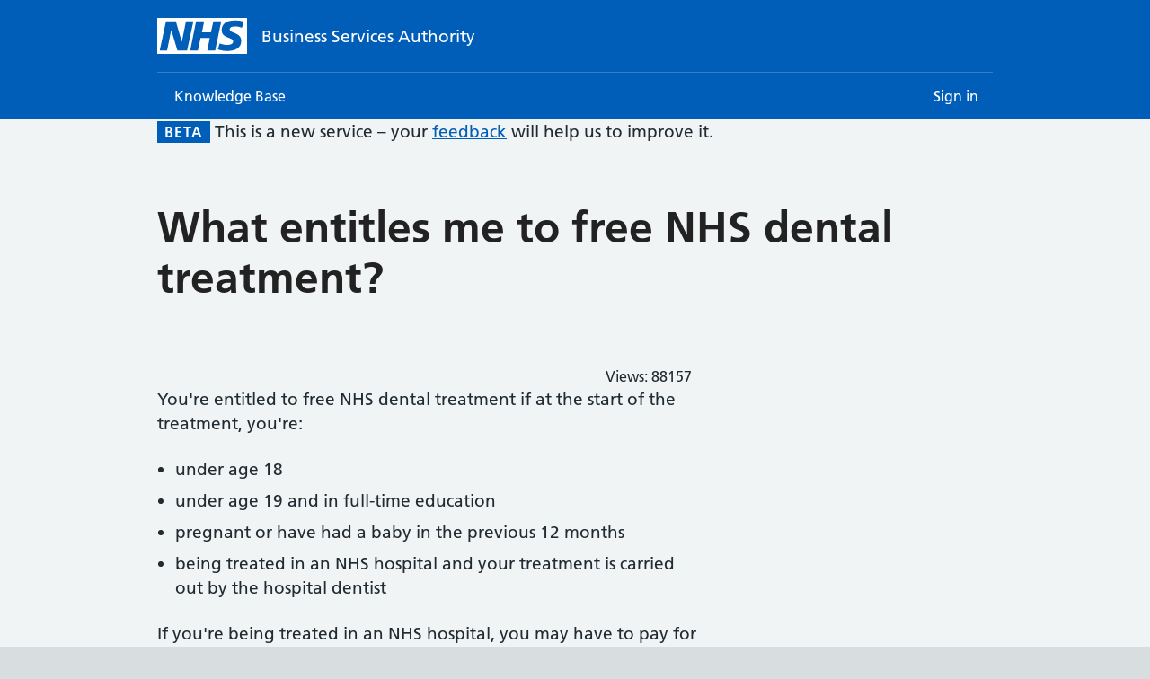

--- FILE ---
content_type: text/html; charset=utf-8
request_url: https://faq.nhsbsa.nhs.uk/knowledgebase/article/KA-25776/en-us
body_size: 32088
content:



<!DOCTYPE html>
<html lang="en-US" data-lang="en-US" crm-lang="en-US" dir="ltr" crm-lcid="1033"
	same-site-mode="None">
<head>
		
		<meta charset="utf-8" /><meta name="viewport" content="width=device-width,&#32;initial-scale=1.0" /><meta http-equiv="X-UA-Compatible" content="IE=edge" />
		<script type="text/javascript" >
				
        </script>
	<title>
	
		What entitles me to free NHS dental treatment?
		&nbsp;· Customer Self-Service
</title>
		
		<script src="/_portal/7b138792-1090-45b6-9241-8f8d96d8c372/Resources/ResourceManager?lang=en-US"></script>
	
	<script type="text/javascript">
        // Refresh all powerBI Iframes on Login in one Iframe
        window.addEventListener('message', function (event) {
            if (event && event.data && event.data == 'refreshPowerBI') {
                $("iframe.powerbi").each(function () {
                    this.src = this.src;
                });
            }
        });

        // Fix for incorrect viewport width setting in IE 10 on Windows Phone 8.
        if (navigator.userAgent.match(/IEMobile\/10\.0/)) {
            var msViewportStyle = document.createElement("style");
            msViewportStyle.appendChild(document.createTextNode("@-ms-viewport{width:auto!important}"));
            document.getElementsByTagName("head")[0].appendChild(msViewportStyle);
        }
    </script>
		
	
		
		<link href="/bootstrap.min.css?1638183969000" rel="stylesheet" />

		<link href="https://content.powerapps.com/resource/powerappsportal/dist/font-awesome.bundle-3d8a58a48f.css" onerror="javascript:&#32;var&#32;target&#32;=&#32;event.target;&#32;var&#32;link&#32;=&#32;document.createElement(&#39;link&#39;);&#32;link.crossOrigin&#32;=&#32;target.crossOrigin;&#32;link.href&#32;=&#32;&#39;/dist/font-awesome.bundle-3d8a58a48f.css&#39;;&#32;link.rel&#32;=&#32;&#39;stylesheet&#39;;&#32;target.insertAdjacentElement(&#39;afterend&#39;,link);" rel="stylesheet" />

				<link href="https://content.powerapps.com/resource/powerappsportal/dist/preform.bundle-c7915b3e06.css" onerror="javascript:&#32;var&#32;target&#32;=&#32;event.target;&#32;var&#32;link&#32;=&#32;document.createElement(&#39;link&#39;);&#32;link.crossOrigin&#32;=&#32;target.crossOrigin;&#32;link.href&#32;=&#32;&#39;/dist/preform.bundle-c7915b3e06.css&#39;;&#32;link.rel&#32;=&#32;&#39;stylesheet&#39;;&#32;target.insertAdjacentElement(&#39;afterend&#39;,link);" rel="stylesheet" />


		
			


		
	<link rel="stylesheet" href="/Areas/KnowledgeManagement/css/article.css">
	<link rel="stylesheet" href="/Areas/KnowledgeManagement/css/collapsible.css">
	


		<link href="/bootstrap-rating.css?1638183990000" rel="stylesheet" />
<link href="/theme.css?1638183968000" rel="stylesheet" />

		<style type="text/css">div.page-header div.pull-right div.btn-toolbar div.btn-group a.btn.btn-default.btn-sm, div.knowledge-article-keywords, div#comments, ul.breadcrumb{
    display: none
}
#article-rating > fieldset > legend {
    border:0;
}
.knowledge-article-content a {
    text-decoration:underline;
}

.xrm-attribute-value-empty, .xrm-editable-adx_weblinkset.xrm-entity-value-empty{
    outline: 0px!important;
    outline: 0px!important;
}

#content div.row div.row {
    margin: 0px!important;
}

div#RelatedArticles{
    display: block!important;
}</style>
		<script>
    !function(n){var r={};function o(e){if(r[e])return r[e].exports;var t=r[e]={i:e,l:!1,exports:{}};return n[e].call(t.exports,t,t.exports,o),t.l=!0,t.exports}o.m=n,o.c=r,o.d=function(e,t,n){o.o(e,t)||Object.defineProperty(e,t,{enumerable:!0,get:n})},o.r=function(e){"undefined"!=typeof Symbol&&Symbol.toStringTag&&Object.defineProperty(e,Symbol.toStringTag,{value:"Module"}),Object.defineProperty(e,"__esModule",{value:!0})},o.t=function(t,e){if(1&e&&(t=o(t)),8&e)return t;if(4&e&&"object"==typeof t&&t&&t.__esModule)return t;var n=Object.create(null);if(o.r(n),Object.defineProperty(n,"default",{enumerable:!0,value:t}),2&e&&"string"!=typeof t)for(var r in t)o.d(n,r,function(e){return t[e]}.bind(null,r));return n},o.n=function(e){var t=e&&e.__esModule?function(){return e.default}:function(){return e};return o.d(t,"a",t),t},o.o=function(e,t){return Object.prototype.hasOwnProperty.call(e,t)},o.p="",o(o.s=3)}([function(e,i,t){(function(e){var t,n,r,o;function w(e){return(w="function"==typeof Symbol&&"symbol"==typeof Symbol.iterator?function(e){return typeof e}:function(e){return e&&"function"==typeof Symbol&&e.constructor===Symbol&&e!==Symbol.prototype?"symbol":typeof e})(e)}window,o=function(){return r={},o.m=n=[function(e,t,n){function h(e,t,n){var r,o,i,u,a=e&h.F,l=e&h.G,s=e&h.P,c=e&h.B,p=l?v:e&h.S?v[t]||(v[t]={}):(v[t]||{})[_],f=l?m:m[t]||(m[t]={}),d=f[_]||(f[_]={});for(r in l&&(n=t),n)i=((o=!a&&p&&void 0!==p[r])?p:n)[r],u=c&&o?g(i,v):s&&"function"==typeof i?g(Function.call,i):i,p&&b(p,r,i,e&h.U),f[r]!=i&&y(f,r,u),s&&d[r]!=i&&(d[r]=i)}var v=n(1),m=n(6),y=n(7),b=n(16),g=n(18),_="prototype";v.core=m,h.F=1,h.G=2,h.S=4,h.P=8,h.B=16,h.W=32,h.U=64,h.R=128,e.exports=h},function(e,t){var n=e.exports="undefined"!=typeof window&&window.Math==Math?window:"undefined"!=typeof self&&self.Math==Math?self:Function("return this")();"number"==typeof __g&&(__g=n)},function(e,t){e.exports=function(e){return"object"==w(e)?null!==e:"function"==typeof e}},function(e,t,n){e.exports=!n(4)(function(){return 7!=Object.defineProperty({},"a",{get:function(){return 7}}).a})},function(e,t){e.exports=function(e){try{return!!e()}catch(e){return!0}}},function(e,t,n){"use strict";n.r(t),n.d(t,"h",function(){return r}),n.d(t,"createElement",function(){return r}),n.d(t,"cloneElement",function(){return i}),n.d(t,"Component",function(){return b}),n.d(t,"render",function(){return g}),n.d(t,"rerender",function(){return f}),n.d(t,"options",function(){return C});var l=function(){},C={},s=[],c=[];function r(e,t){var n,r,o,i,u=c;for(i=arguments.length;2<i--;)s.push(arguments[i]);for(t&&null!=t.children&&(s.length||s.push(t.children),delete t.children);s.length;)if((r=s.pop())&&void 0!==r.pop)for(i=r.length;i--;)s.push(r[i]);else"boolean"==typeof r&&(r=null),(o="function"!=typeof e)&&(null==r?r="":"number"==typeof r?r=String(r):"string"!=typeof r&&(o=!1)),o&&n?u[u.length-1]+=r:u===c?u=[r]:u.push(r),n=o;var a=new l;return a.nodeName=e,a.children=u,a.attributes=null==t?void 0:t,a.key=null==t?void 0:t.key,void 0!==C.vnode&&C.vnode(a),a}function k(e,t){for(var n in t)e[n]=t[n];return e}var o="function"==typeof Promise?Promise.resolve().then.bind(Promise.resolve()):setTimeout;function i(e,t){return r(e.nodeName,k(k({},e.attributes),t),2<arguments.length?[].slice.call(arguments,2):e.children)}var p=/acit|ex(?:s|g|n|p|$)|rph|ows|mnc|ntw|ine[ch]|zoo|^ord/i,u=[];function a(e){!e._dirty&&(e._dirty=!0)&&1==u.push(e)&&(C.debounceRendering||o)(f)}function f(){var e,t=u;for(u=[];e=t.pop();)e._dirty&&F(e)}function E(e,t){return e.normalizedNodeName===t||e.nodeName.toLowerCase()===t.toLowerCase()}function A(e){var t=k({},e.attributes);t.children=e.children;var n=e.nodeName.defaultProps;if(void 0!==n)for(var r in n)void 0===t[r]&&(t[r]=n[r]);return t}function j(e){var t=e.parentNode;t&&t.removeChild(e)}function v(e,t,n,r,o){if("className"===t&&(t="class"),"key"!==t)if("ref"===t)n&&n(null),r&&r(e);else if("class"!==t||o)if("style"===t){if(r&&"string"!=typeof r&&"string"!=typeof n||(e.style.cssText=r||""),r&&"object"==w(r)){if("string"!=typeof n)for(var i in n)i in r||(e.style[i]="");for(var i in r)e.style[i]="number"==typeof r[i]&&!1===p.test(i)?r[i]+"px":r[i]}}else if("dangerouslySetInnerHTML"===t)r&&(e.innerHTML=r.__html||"");else if("o"==t[0]&&"n"==t[1]){var u=t!==(t=t.replace(/Capture$/,""));t=t.toLowerCase().substring(2),r?n||e.addEventListener(t,d,u):e.removeEventListener(t,d,u),(e._listeners||(e._listeners={}))[t]=r}else if("list"!==t&&"type"!==t&&!o&&t in e){try{e[t]=null==r?"":r}catch(e){}null!=r&&!1!==r||"spellcheck"==t||e.removeAttribute(t)}else{var a=o&&t!==(t=t.replace(/^xlink:?/,""));null==r||!1===r?a?e.removeAttributeNS("http://www.w3.org/1999/xlink",t.toLowerCase()):e.removeAttribute(t):"function"!=typeof r&&(a?e.setAttributeNS("http://www.w3.org/1999/xlink",t.toLowerCase(),r):e.setAttribute(t,r))}else e.className=r||""}function d(e){return this._listeners[e.type](C.event&&C.event(e)||e)}var M=[],P=0,N=!1,I=!1;function L(){for(var e;e=M.pop();)C.afterMount&&C.afterMount(e),e.componentDidMount&&e.componentDidMount()}function D(e,t,n,r,o){var i=e,u=N;if(null!=t&&"boolean"!=typeof t||(t=""),"string"==typeof t||"number"==typeof t)return e&&void 0!==e.splitText&&e.parentNode&&(!e._component||o)?e.nodeValue!=t&&(e.nodeValue=t):(i=document.createTextNode(t),e&&(e.parentNode&&e.parentNode.replaceChild(i,e),B(e,!0))),i.__preactattr_=!0,i;var a,l,s=t.nodeName;if("function"==typeof s)return function(e,t,n,r){for(var o=e&&e._component,i=o,u=e,a=o&&e._componentConstructor===t.nodeName,l=a,s=A(t);o&&!l&&(o=o._parentComponent);)l=o.constructor===t.nodeName;return o&&l&&(!r||o._component)?(T(o,s,3,n,r),e=o.base):(i&&!a&&(R(i),e=u=null),o=q(t.nodeName,s,n),e&&!o.nextBase&&(o.nextBase=e,u=null),T(o,s,1,n,r),e=o.base,u&&e!==u&&(u._component=null,B(u,!1))),e}(e,t,n,r);if(N="svg"===s||"foreignObject"!==s&&N,s=String(s),(!e||!E(e,s))&&(a=s,(l=N?document.createElementNS("http://www.w3.org/2000/svg",a):document.createElement(a)).normalizedNodeName=a,i=l,e)){for(;e.firstChild;)i.appendChild(e.firstChild);e.parentNode&&e.parentNode.replaceChild(i,e),B(e,!0)}var c=i.firstChild,p=i.__preactattr_,f=t.children;if(null==p){p=i.__preactattr_={};for(var d=i.attributes,h=d.length;h--;)p[d[h].name]=d[h].value}return!I&&f&&1===f.length&&"string"==typeof f[0]&&null!=c&&void 0!==c.splitText&&null==c.nextSibling?c.nodeValue!=f[0]&&(c.nodeValue=f[0]):(f&&f.length||null!=c)&&function(e,t,n,r,o){var i,u,a,l,s,c,p,f,d=e.childNodes,h=[],v={},m=0,y=0,b=d.length,g=0,_=t?t.length:0;if(0!==b)for(var w=0;w<b;w++){var x=d[w],O=x.__preactattr_;null!=(S=_&&O?x._component?x._component.__key:O.key:null)?(m++,v[S]=x):(O||(void 0!==x.splitText?!o||x.nodeValue.trim():o))&&(h[g++]=x)}if(0!==_)for(w=0;w<_;w++){var S;if((s=null)!=(S=(l=t[w]).key))m&&void 0!==v[S]&&(s=v[S],v[S]=void 0,m--);else if(y<g)for(i=y;i<g;i++)if(void 0!==h[i]&&(c=u=h[i],f=o,"string"==typeof(p=l)||"number"==typeof p?void 0!==c.splitText:"string"==typeof p.nodeName?!c._componentConstructor&&E(c,p.nodeName):f||c._componentConstructor===p.nodeName)){s=u,h[i]=void 0,i===g-1&&g--,i===y&&y++;break}s=D(s,l,n,r),a=d[w],s&&s!==e&&s!==a&&(null==a?e.appendChild(s):s===a.nextSibling?j(a):e.insertBefore(s,a))}if(m)for(var w in v)void 0!==v[w]&&B(v[w],!1);for(;y<=g;)void 0!==(s=h[g--])&&B(s,!1)}(i,f,n,r,I||null!=p.dangerouslySetInnerHTML),function(e,t,n){var r;for(r in n)t&&null!=t[r]||null==n[r]||v(e,r,n[r],n[r]=void 0,N);for(r in t)"children"===r||"innerHTML"===r||r in n&&t[r]===("value"===r||"checked"===r?e[r]:n[r])||v(e,r,n[r],n[r]=t[r],N)}(i,t.attributes,p),N=u,i}function B(e,t){var n=e._component;n?R(n):(null!=e.__preactattr_&&e.__preactattr_.ref&&e.__preactattr_.ref(null),!1!==t&&null!=e.__preactattr_||j(e),h(e))}function h(e){for(e=e.lastChild;e;){var t=e.previousSibling;B(e,!0),e=t}}var m=[];function q(e,t,n){var r,o=m.length;for(e.prototype&&e.prototype.render?(r=new e(t,n),b.call(r,t,n)):((r=new b(t,n)).constructor=e,r.render=y);o--;)if(m[o].constructor===e)return r.nextBase=m[o].nextBase,m.splice(o,1),r;return r}function y(e,t,n){return this.constructor(e,n)}function T(e,t,n,r,o){e._disable||(e._disable=!0,e.__ref=t.ref,e.__key=t.key,delete t.ref,delete t.key,void 0===e.constructor.getDerivedStateFromProps&&(!e.base||o?e.componentWillMount&&e.componentWillMount():e.componentWillReceiveProps&&e.componentWillReceiveProps(t,r)),r&&r!==e.context&&(e.prevContext||(e.prevContext=e.context),e.context=r),e.prevProps||(e.prevProps=e.props),e.props=t,e._disable=!1,0!==n&&(1!==n&&!1===C.syncComponentUpdates&&e.base?a(e):F(e,1,o)),e.__ref&&e.__ref(e))}function F(e,t,n,r){if(!e._disable){var o,i,u,a=e.props,l=e.state,s=e.context,c=e.prevProps||a,p=e.prevState||l,f=e.prevContext||s,d=e.base,h=e.nextBase,v=d||h,m=e._component,y=!1,b=f;if(e.constructor.getDerivedStateFromProps&&(l=k(k({},l),e.constructor.getDerivedStateFromProps(a,l)),e.state=l),d&&(e.props=c,e.state=p,e.context=f,2!==t&&e.shouldComponentUpdate&&!1===e.shouldComponentUpdate(a,l,s)?y=!0:e.componentWillUpdate&&e.componentWillUpdate(a,l,s),e.props=a,e.state=l,e.context=s),e.prevProps=e.prevState=e.prevContext=e.nextBase=null,e._dirty=!1,!y){o=e.render(a,l,s),e.getChildContext&&(s=k(k({},s),e.getChildContext())),d&&e.getSnapshotBeforeUpdate&&(b=e.getSnapshotBeforeUpdate(c,p));var g,_,w=o&&o.nodeName;if("function"==typeof w){var x=A(o);(i=m)&&i.constructor===w&&x.key==i.__key?T(i,x,1,s,!1):(g=i,e._component=i=q(w,x,s),i.nextBase=i.nextBase||h,i._parentComponent=e,T(i,x,0,s,!1),F(i,1,n,!0)),_=i.base}else u=v,(g=m)&&(u=e._component=null),!v&&1!==t||(u&&(u._component=null),_=function(e,t,n,r){P++||(N=null!=r&&void 0!==r.ownerSVGElement,I=null!=u&&!("__preactattr_"in u));var o=D(u,e,t,n,!0);return r&&o.parentNode!==r&&r.appendChild(o),--P||(I=!1),o}(o,s,n||!d,v&&v.parentNode));if(v&&_!==v&&i!==m){var O=v.parentNode;O&&_!==O&&(O.replaceChild(_,v),g||(v._component=null,B(v,!1)))}if(g&&R(g),(e.base=_)&&!r){for(var S=e,E=e;E=E._parentComponent;)(S=E).base=_;_._component=S,_._componentConstructor=S.constructor}}for(!d||n?M.unshift(e):y||(e.componentDidUpdate&&e.componentDidUpdate(c,p,b),C.afterUpdate&&C.afterUpdate(e));e._renderCallbacks.length;)e._renderCallbacks.pop().call(e);P||r||L()}}function R(e){C.beforeUnmount&&C.beforeUnmount(e);var t=e.base;e._disable=!0,e.componentWillUnmount&&e.componentWillUnmount(),e.base=null;var n=e._component;n?R(n):t&&(t.__preactattr_&&t.__preactattr_.ref&&t.__preactattr_.ref(null),j(e.nextBase=t),m.push(e),h(t)),e.__ref&&e.__ref(null)}function b(e,t){this._dirty=!0,this.context=t,this.props=e,this.state=this.state||{},this._renderCallbacks=[]}function g(e,t,r){return function(e,t){P++||(N=null!=t&&void 0!==t.ownerSVGElement,I=null!=r&&!("__preactattr_"in r));var n=D(r,e,{},!1,!1);return t&&n.parentNode!==t&&t.appendChild(n),--P||(I=!1,L()),n}(e,t)}k(b.prototype,{setState:function(e,t){this.prevState||(this.prevState=this.state),this.state=k(k({},this.state),"function"==typeof e?e(this.state,this.props):e),t&&this._renderCallbacks.push(t),a(this)},forceUpdate:function(e){e&&this._renderCallbacks.push(e),F(this,2)},render:function(){}});var _={h:r,createElement:r,cloneElement:i,Component:b,render:g,rerender:f,options:C};t.default=_},function(e,t){var n=e.exports={version:"2.5.7"};"number"==typeof __e&&(__e=n)},function(e,t,n){var r=n(8),o=n(40);e.exports=n(3)?function(e,t,n){return r.f(e,t,o(1,n))}:function(e,t,n){return e[t]=n,e}},function(e,t,n){var r=n(9),o=n(38),i=n(39),u=Object.defineProperty;t.f=n(3)?Object.defineProperty:function(e,t,n){if(r(e),t=i(t,!0),r(n),o)try{return u(e,t,n)}catch(e){}if("get"in n||"set"in n)throw TypeError("Accessors not supported!");return"value"in n&&(e[t]=n.value),e}},function(e,t,n){var r=n(2);e.exports=function(e){if(!r(e))throw TypeError(e+" is not an object!");return e}},function(e,t){var n=0,r=Math.random();e.exports=function(e){return"Symbol(".concat(void 0===e?"":e,")_",(++n+r).toString(36))}},function(e,t,n){var r=n(22);e.exports=Object("z").propertyIsEnumerable(0)?Object:function(e){return"String"==r(e)?e.split(""):Object(e)}},function(e,t){e.exports=function(e){if(null==e)throw TypeError("Can't call method on  "+e);return e}},function(e,t,n){"use strict";var r=n(4);e.exports=function(e,t){return!!e&&r(function(){t?e.call(null,function(){},1):e.call(null)})}},function(e,t,n){var r=n(0);r(r.S+r.F,"Object",{assign:n(41)})},function(e,t,n){var r=n(2),o=n(1).document,i=r(o)&&r(o.createElement);e.exports=function(e){return i?o.createElement(e):{}}},function(e,t,n){var i=n(1),u=n(7),a=n(17),l=n(10)("src"),r="toString",o=Function[r],s=(""+o).split(r);n(6).inspectSource=function(e){return o.call(e)},(e.exports=function(e,t,n,r){var o="function"==typeof n;o&&(a(n,"name")||u(n,"name",t)),e[t]!==n&&(o&&(a(n,l)||u(n,l,e[t]?""+e[t]:s.join(String(t)))),e===i?e[t]=n:r?e[t]?e[t]=n:u(e,t,n):(delete e[t],u(e,t,n)))})(Function.prototype,r,function(){return"function"==typeof this&&this[l]||o.call(this)})},function(e,t){var n={}.hasOwnProperty;e.exports=function(e,t){return n.call(e,t)}},function(e,t,n){var i=n(19);e.exports=function(r,o,e){if(i(r),void 0===o)return r;switch(e){case 1:return function(e){return r.call(o,e)};case 2:return function(e,t){return r.call(o,e,t)};case 3:return function(e,t,n){return r.call(o,e,t,n)}}return function(){return r.apply(o,arguments)}}},function(e,t){e.exports=function(e){if("function"!=typeof e)throw TypeError(e+" is not a function!");return e}},function(e,t,n){var r=n(42),o=n(28);e.exports=Object.keys||function(e){return r(e,o)}},function(e,t,n){var r=n(11),o=n(12);e.exports=function(e){return r(o(e))}},function(e,t){var n={}.toString;e.exports=function(e){return n.call(e).slice(8,-1)}},function(e,t,n){var l=n(21),s=n(24),c=n(43);e.exports=function(a){return function(e,t,n){var r,o=l(e),i=s(o.length),u=c(n,i);if(a&&t!=t){for(;u<i;)if((r=o[u++])!=r)return!0}else for(;u<i;u++)if((a||u in o)&&o[u]===t)return a||u||0;return!a&&-1}}},function(e,t,n){var r=n(25),o=Math.min;e.exports=function(e){return 0<e?o(r(e),9007199254740991):0}},function(e,t){var n=Math.ceil,r=Math.floor;e.exports=function(e){return isNaN(e=+e)?0:(0<e?r:n)(e)}},function(e,t,n){var r=n(27)("keys"),o=n(10);e.exports=function(e){return r[e]||(r[e]=o(e))}},function(e,t,n){var r=n(6),o=n(1),i="__core-js_shared__",u=o[i]||(o[i]={});(e.exports=function(e,t){return u[e]||(u[e]=void 0!==t?t:{})})("versions",[]).push({version:r.version,mode:n(44)?"pure":"global",copyright:"© 2018 Denis Pushkarev (zloirock.ru)"})},function(e,t){e.exports="constructor,hasOwnProperty,isPrototypeOf,propertyIsEnumerable,toLocaleString,toString,valueOf".split(",")},function(e,t,n){var r=n(12);e.exports=function(e){return Object(r(e))}},function(e,t,n){var r=n(8).f,o=Function.prototype,i=/^\s*function ([^ (]*)/;"name"in o||n(3)&&r(o,"name",{configurable:!0,get:function(){try{return(""+this).match(i)[1]}catch(e){return""}}})},function(e,t,n){"use strict";var r=n(0),o=n(32)(1);r(r.P+r.F*!n(13)([].map,!0),"Array",{map:function(e){return o(this,e,arguments[1])}})},function(e,t,n){var g=n(18),_=n(11),w=n(29),x=n(24),r=n(47);e.exports=function(p,e){var f=1==p,d=2==p,h=3==p,v=4==p,m=6==p,y=5==p||m,b=e||r;return function(e,t,n){for(var r,o,i=w(e),u=_(i),a=g(t,n,3),l=x(u.length),s=0,c=f?b(e,l):d?b(e,0):void 0;s<l;s++)if((y||s in u)&&(o=a(r=u[s],s,i),p))if(f)c[s]=o;else if(o)switch(p){case 3:return!0;case 5:return r;case 6:return s;case 2:c.push(r)}else if(v)return!1;return m?-1:h||v?v:c}}},function(e,t,n){var r=n(22);e.exports=Array.isArray||function(e){return"Array"==r(e)}},function(e,t,n){var r=n(27)("wks"),o=n(10),i=n(1).Symbol,u="function"==typeof i;(e.exports=function(e){return r[e]||(r[e]=u&&i[e]||(u?i:o)("Symbol."+e))}).store=r},function(e,t,n){"use strict";var r=n(0),o=n(23)(!1),i=[].indexOf,u=!!i&&1/[1].indexOf(1,-0)<0;r(r.P+r.F*(u||!n(13)(i)),"Array",{indexOf:function(e){return u?i.apply(this,arguments)||0:o(this,e,arguments[1])}})},function(e,t,n){var r=n(0);r(r.S,"Object",{create:n(52)})},function(e,t,n){"use strict";t.__esModule=!0,t.default=void 0,n(14),n(30),n(31),n(35),n(49),n(50);var r,o=n(5),i=(r=n(51))&&r.__esModule?r:{default:r};function u(e){if(!e.element)throw new Error("element is not defined");if(!e.id)throw new Error("id is not defined");if(!e.source)throw new Error("source is not defined");var n;Array.isArray(e.source)&&(e.source=(n=e.source,function(t,e){e(n.filter(function(e){return-1!==e.toLowerCase().indexOf(t.toLowerCase())}))})),(0,o.render)((0,o.createElement)(i.default,e),e.element)}u.enhanceSelectElement=function(n){if(!n.selectElement)throw new Error("selectElement is not defined");if(!n.source){var e=[].filter.call(n.selectElement.options,function(e){return e.value||n.preserveNullOptions});n.source=e.map(function(e){return e.textContent||e.innerText})}if(n.onConfirm=n.onConfirm||function(t){var e=[].filter.call(n.selectElement.options,function(e){return(e.textContent||e.innerText)===t})[0];e&&(e.selected=!0)},n.selectElement.value||void 0===n.defaultValue){var t=n.selectElement.options[n.selectElement.options.selectedIndex];n.defaultValue=t.textContent||t.innerText}void 0===n.name&&(n.name=""),void 0===n.id&&(void 0===n.selectElement.id?n.id="":n.id=n.selectElement.id),void 0===n.autoselect&&(n.autoselect=!0);var r=document.createElement("div");n.selectElement.parentNode.insertBefore(r,n.selectElement),u(Object.assign({},n,{element:r})),n.selectElement.style.display="none",n.selectElement.id=n.selectElement.id+"-select"};var a=u;t.default=a},function(e,t,n){e.exports=!n(3)&&!n(4)(function(){return 7!=Object.defineProperty(n(15)("div"),"a",{get:function(){return 7}}).a})},function(e,t,n){var o=n(2);e.exports=function(e,t){if(!o(e))return e;var n,r;if(t&&"function"==typeof(n=e.toString)&&!o(r=n.call(e)))return r;if("function"==typeof(n=e.valueOf)&&!o(r=n.call(e)))return r;if(!t&&"function"==typeof(n=e.toString)&&!o(r=n.call(e)))return r;throw TypeError("Can't convert object to primitive value")}},function(e,t){e.exports=function(e,t){return{enumerable:!(1&e),configurable:!(2&e),writable:!(4&e),value:t}}},function(e,t,n){"use strict";var f=n(20),d=n(45),h=n(46),v=n(29),m=n(11),o=Object.assign;e.exports=!o||n(4)(function(){var e={},t={},n=Symbol(),r="abcdefghijklmnopqrst";return e[n]=7,r.split("").forEach(function(e){t[e]=e}),7!=o({},e)[n]||Object.keys(o({},t)).join("")!=r})?function(e,t){for(var n=v(e),r=arguments.length,o=1,i=d.f,u=h.f;o<r;)for(var a,l=m(arguments[o++]),s=i?f(l).concat(i(l)):f(l),c=s.length,p=0;p<c;)u.call(l,a=s[p++])&&(n[a]=l[a]);return n}:o},function(e,t,n){var u=n(17),a=n(21),l=n(23)(!1),s=n(26)("IE_PROTO");e.exports=function(e,t){var n,r=a(e),o=0,i=[];for(n in r)n!=s&&u(r,n)&&i.push(n);for(;t.length>o;)u(r,n=t[o++])&&(~l(i,n)||i.push(n));return i}},function(e,t,n){var r=n(25),o=Math.max,i=Math.min;e.exports=function(e,t){return(e=r(e))<0?o(e+t,0):i(e,t)}},function(e,t){e.exports=!1},function(e,t){t.f=Object.getOwnPropertySymbols},function(e,t){t.f={}.propertyIsEnumerable},function(e,t,n){var r=n(48);e.exports=function(e,t){return new(r(e))(t)}},function(e,t,n){var r=n(2),o=n(33),i=n(34)("species");e.exports=function(e){var t;return o(e)&&("function"!=typeof(t=e.constructor)||t!==Array&&!o(t.prototype)||(t=void 0),r(t)&&null===(t=t[i])&&(t=void 0)),void 0===t?Array:t}},function(e,t,n){"use strict";var r=n(0),o=n(32)(2);r(r.P+r.F*!n(13)([].filter,!0),"Array",{filter:function(e){return o(this,e,arguments[1])}})},function(e,t,n){var r=n(0);r(r.S,"Array",{isArray:n(33)})},function(e,t,n){"use strict";t.__esModule=!0,t.default=void 0,n(14),n(36),n(30),n(31),n(35),n(55),n(58);var G=n(5),$=o(n(60)),r=o(n(61));function o(e){return e&&e.__esModule?e:{default:e}}function J(){return(J=Object.assign||function(e){for(var t=1;t<arguments.length;t++){var n=arguments[t];for(var r in n)Object.prototype.hasOwnProperty.call(n,r)&&(e[r]=n[r])}return e}).apply(this,arguments)}function i(e){if(void 0===e)throw new ReferenceError("this hasn't been initialised - super() hasn't been called");return e}var u={13:"enter",27:"escape",32:"space",38:"up",40:"down"};function X(){return!(!navigator.userAgent.match(/(iPod|iPhone|iPad)/g)||!navigator.userAgent.match(/AppleWebKit/g))}var a=function(n){function e(e){var t;return(t=n.call(this,e)||this).elementReferences={},t.state={focused:null,hovered:null,menuOpen:!1,options:e.defaultValue?[e.defaultValue]:[],query:e.defaultValue,validChoiceMade:!1,selected:null,ariaHint:!0},t.handleComponentBlur=t.handleComponentBlur.bind(i(i(t))),t.handleKeyDown=t.handleKeyDown.bind(i(i(t))),t.handleUpArrow=t.handleUpArrow.bind(i(i(t))),t.handleDownArrow=t.handleDownArrow.bind(i(i(t))),t.handleEnter=t.handleEnter.bind(i(i(t))),t.handlePrintableKey=t.handlePrintableKey.bind(i(i(t))),t.handleListMouseLeave=t.handleListMouseLeave.bind(i(i(t))),t.handleOptionBlur=t.handleOptionBlur.bind(i(i(t))),t.handleOptionClick=t.handleOptionClick.bind(i(i(t))),t.handleOptionFocus=t.handleOptionFocus.bind(i(i(t))),t.handleOptionMouseDown=t.handleOptionMouseDown.bind(i(i(t))),t.handleOptionMouseEnter=t.handleOptionMouseEnter.bind(i(i(t))),t.handleInputBlur=t.handleInputBlur.bind(i(i(t))),t.handleInputChange=t.handleInputChange.bind(i(i(t))),t.handleInputFocus=t.handleInputFocus.bind(i(i(t))),t.pollInputElement=t.pollInputElement.bind(i(i(t))),t.getDirectInputChanges=t.getDirectInputChanges.bind(i(i(t))),t}var t,r;r=n,(t=e).prototype=Object.create(r.prototype),(t.prototype.constructor=t).__proto__=r;var o=e.prototype;return o.isQueryAnOption=function(e,t){var n=this;return-1!==t.map(function(e){return n.templateInputValue(e).toLowerCase()}).indexOf(e.toLowerCase())},o.componentDidMount=function(){this.pollInputElement()},o.componentWillUnmount=function(){clearTimeout(this.$pollInput)},o.pollInputElement=function(){var e=this;this.getDirectInputChanges(),this.$pollInput=setTimeout(function(){e.pollInputElement()},100)},o.getDirectInputChanges=function(){var e=this.elementReferences[-1];e&&e.value!==this.state.query&&this.handleInputChange({target:{value:e.value}})},o.componentDidUpdate=function(e,t){var n=this.state.focused,r=null===n,o=t.focused!==n;o&&!r&&this.elementReferences[n].focus();var i=-1===n,u=o&&null===t.focused;if(i&&u){var a=this.elementReferences[n];a.setSelectionRange(0,a.value.length)}},o.hasAutoselect=function(){return!X()&&this.props.autoselect},o.templateInputValue=function(e){var t=this.props.templates&&this.props.templates.inputValue;return t?t(e):e},o.templateSuggestion=function(e){var t=this.props.templates&&this.props.templates.suggestion;return t?t(e):e},o.handleComponentBlur=function(e){var t,n=this.state,r=n.options,o=n.query,i=n.selected;this.props.confirmOnBlur?(t=e.query||o,this.props.onConfirm(r[i])):t=o,this.setState({focused:null,menuOpen:e.menuOpen||!1,query:t,selected:null,validChoiceMade:this.isQueryAnOption(t,r)})},o.handleListMouseLeave=function(e){this.setState({hovered:null})},o.handleOptionBlur=function(e,t){var n=this.state,r=n.focused,o=n.menuOpen,i=n.options,u=n.selected,a=null===e.relatedTarget,l=e.relatedTarget===this.elementReferences[-1],s=r!==t&&-1!==r;if(!s&&a||!s&&!l){var c=o&&X();this.handleComponentBlur({menuOpen:c,query:this.templateInputValue(i[u])})}},o.handleInputBlur=function(e){var t=this.state,n=t.focused,r=t.menuOpen,o=t.options,i=t.query,u=t.selected;if(-1===n){var a=r&&X(),l=X()?i:this.templateInputValue(o[u]);this.handleComponentBlur({menuOpen:a,query:l})}},o.handleInputChange=function(e){var n=this,t=this.props,r=t.minLength,o=t.source,i=t.showAllValues,u=this.hasAutoselect(),a=e.target.value,l=0===a.length,s=this.state.query.length!==a.length,c=a.length>=r;this.setState({query:a,ariaHint:l}),i||!l&&s&&c?o(a,function(e){var t=0<e.length;n.setState({menuOpen:t,options:e,selected:u&&t?0:-1,validChoiceMade:!1})}):!l&&c||this.setState({menuOpen:!1,options:[]})},o.handleInputClick=function(e){this.handleInputChange(e)},o.handleInputFocus=function(e){var t=this.state,n=t.query,r=t.validChoiceMade,o=t.options,i=this.props.minLength,u=!r&&n.length>=i&&0<o.length;u?this.setState(function(e){var t=e.menuOpen;return{focused:-1,menuOpen:u||t,selected:-1}}):this.setState({focused:-1})},o.handleOptionFocus=function(e){this.setState({focused:e,hovered:null,selected:e})},o.handleOptionMouseEnter=function(e,t){X()||this.setState({hovered:t})},o.handleOptionClick=function(e,t){var n=this.state.options[t],r=this.templateInputValue(n);this.props.onConfirm(n),this.setState({focused:-1,hovered:null,menuOpen:!1,query:r,selected:-1,validChoiceMade:!0}),this.forceUpdate()},o.handleOptionMouseDown=function(e){e.preventDefault()},o.handleUpArrow=function(e){e.preventDefault();var t=this.state,n=t.menuOpen,r=t.selected;-1!==r&&n&&this.handleOptionFocus(r-1)},o.handleDownArrow=function(e){var t=this;if(e.preventDefault(),this.props.showAllValues&&!1===this.state.menuOpen)e.preventDefault(),this.props.source("",function(e){t.setState({menuOpen:!0,options:e,selected:0,focused:0,hovered:null})});else if(!0===this.state.menuOpen){var n=this.state,r=n.menuOpen,o=n.options,i=n.selected;i!==o.length-1&&r&&this.handleOptionFocus(i+1)}},o.handleSpace=function(e){var t=this;this.props.showAllValues&&!1===this.state.menuOpen&&""===this.state.query&&(e.preventDefault(),this.props.source("",function(e){t.setState({menuOpen:!0,options:e})})),-1!==this.state.focused&&(e.preventDefault(),this.handleOptionClick(e,this.state.focused))},o.handleEnter=function(e){this.state.menuOpen&&(e.preventDefault(),0<=this.state.selected&&this.handleOptionClick(e,this.state.selected))},o.handlePrintableKey=function(e){var t=this.elementReferences[-1];e.target===t||t.focus()},o.handleKeyDown=function(e){switch(u[e.keyCode]){case"up":this.handleUpArrow(e);break;case"down":this.handleDownArrow(e);break;case"space":this.handleSpace(e);break;case"enter":this.handleEnter(e);break;case"escape":this.handleComponentBlur({query:this.state.query});break;default:(47<(t=e.keyCode)&&t<58||32===t||8===t||64<t&&t<91||95<t&&t<112||185<t&&t<193||218<t&&t<223)&&this.handlePrintableKey(e)}var t},o.render=function(){var e,i=this,t=this.props,n=t.cssNamespace,r=t.displayMenu,u=t.id,o=t.minLength,a=t.name,l=t.placeholder,s=t.required,c=t.showAllValues,p=t.tNoResults,f=t.tStatusQueryTooShort,d=t.tStatusNoResults,h=t.tStatusSelectedOption,v=t.tStatusResults,m=t.tAssistiveHint,y=t.dropdownArrow,b=this.state,g=b.focused,_=b.hovered,w=b.menuOpen,x=b.options,O=b.query,S=b.selected,E=b.ariaHint,C=b.validChoiceMade,k=this.hasAutoselect(),A=-1===g,j=0===x.length,M=0!==O.length,P=O.length>=o,N=this.props.showNoOptionsFound&&A&&j&&M&&P,I=n+"__wrapper",L=n+"__input",D=null!==g?" "+L+"--focused":"",B=this.props.showAllValues?" "+L+"--show-all-values":" "+L+"--default",q=n+"__dropdown-arrow-down",T=-1!==g&&null!==g,F=n+"__menu",R=F+"--"+r,U=F+"--"+(w||N?"visible":"hidden"),V=n+"__option",W=n+"__hint",H=this.templateInputValue(x[S]),K=H&&0===H.toLowerCase().indexOf(O.toLowerCase())&&k?O+H.substr(O.length):"",z=u+"__assistiveHint",Q=E?{"aria-describedby":z}:null;return c&&"string"==typeof(e=y({className:q}))&&(e=(0,G.createElement)("div",{className:n+"__dropdown-arrow-down-wrapper",dangerouslySetInnerHTML:{__html:e}})),(0,G.createElement)("div",{className:I,onKeyDown:this.handleKeyDown},(0,G.createElement)($.default,{id:u,length:x.length,queryLength:O.length,minQueryLength:o,selectedOption:this.templateInputValue(x[S]),selectedOptionIndex:S,validChoiceMade:C,isInFocus:null!==this.state.focused,tQueryTooShort:f,tNoResults:d,tSelectedOption:h,tResults:v}),K&&(0,G.createElement)("span",null,(0,G.createElement)("input",{className:W,readonly:!0,tabIndex:"-1",value:K})),(0,G.createElement)("input",J({"aria-expanded":w?"true":"false","aria-activedescendant":!!T&&u+"__option--"+g,"aria-owns":u+"__listbox","aria-autocomplete":this.hasAutoselect()?"both":"list"},Q,{autoComplete:"off",className:L+D+B,id:u,onClick:function(e){return i.handleInputClick(e)},onBlur:this.handleInputBlur},{onInput:this.handleInputChange},{onFocus:this.handleInputFocus,name:a,placeholder:l,ref:function(e){i.elementReferences[-1]=e},type:"text",role:"combobox",required:s,value:O})),e,(0,G.createElement)("ul",{className:F+" "+R+" "+U,onMouseLeave:function(e){return i.handleListMouseLeave(e)},id:u+"__listbox",role:"listbox"},x.map(function(e,t){var n=(-1===g?S===t:g===t)&&null===_?" "+V+"--focused":"",r=t%2?" "+V+"--odd":"",o=X()?"<span id="+u+"__option-suffix--"+t+' style="border:0;clip:rect(0 0 0 0);height:1px;marginBottom:-1px;marginRight:-1px;overflow:hidden;padding:0;position:absolute;whiteSpace:nowrap;width:1px"> '+(t+1)+" of "+x.length+"</span>":"";return(0,G.createElement)("li",{"aria-selected":g===t?"true":"false",className:V+n+r,dangerouslySetInnerHTML:{__html:i.templateSuggestion(e)+o},id:u+"__option--"+t,key:t,onBlur:function(e){return i.handleOptionBlur(e,t)},onClick:function(e){return i.handleOptionClick(e,t)},onMouseDown:i.handleOptionMouseDown,onMouseEnter:function(e){return i.handleOptionMouseEnter(e,t)},ref:function(e){i.elementReferences[t]=e},role:"option",tabIndex:"-1","aria-posinset":t+1,"aria-setsize":x.length})}),N&&(0,G.createElement)("li",{className:V+" "+V+"--no-results"},p())),(0,G.createElement)("span",{id:z,style:{display:"none"}},m()))},e}(G.Component);(t.default=a).defaultProps={autoselect:!1,cssNamespace:"autocomplete",defaultValue:"",displayMenu:"inline",minLength:0,name:"input-autocomplete",placeholder:"",onConfirm:function(){},confirmOnBlur:!0,showNoOptionsFound:!0,showAllValues:!1,required:!1,tNoResults:function(){return"No results found"},tAssistiveHint:function(){return"When autocomplete results are available use up and down arrows to review and enter to select.  Touch device users, explore by touch or with swipe gestures."},dropdownArrow:r.default}},function(e,t,r){function o(){}var i=r(9),u=r(53),a=r(28),l=r(26)("IE_PROTO"),s="prototype",c=function(){var e,t=r(15)("iframe"),n=a.length;for(t.style.display="none",r(54).appendChild(t),t.src="javascript:",(e=t.contentWindow.document).open(),e.write("<script>document.F=Object<\/script>"),e.close(),c=e.F;n--;)delete c[s][a[n]];return c()};e.exports=Object.create||function(e,t){var n;return null!==e?(o[s]=i(e),n=new o,o[s]=null,n[l]=e):n=c(),void 0===t?n:u(n,t)}},function(e,t,n){var u=n(8),a=n(9),l=n(20);e.exports=n(3)?Object.defineProperties:function(e,t){a(e);for(var n,r=l(t),o=r.length,i=0;i<o;)u.f(e,n=r[i++],t[n]);return e}},function(e,t,n){var r=n(1).document;e.exports=r&&r.documentElement},function(e,t,n){var r=n(0);r(r.P,"Function",{bind:n(56)})},function(e,t,n){"use strict";var i=n(19),u=n(2),a=n(57),l=[].slice,s={};e.exports=Function.bind||function(t){function n(){var e=o.concat(l.call(arguments));return this instanceof n?function(e,t,n){if(!(t in s)){for(var r=[],o=0;o<t;o++)r[o]="a["+o+"]";s[t]=Function("F,a","return new F("+r.join(",")+")")}return s[t](e,n)}(r,e.length,e):a(r,e,t)}var r=i(this),o=l.call(arguments,1);return u(r.prototype)&&(n.prototype=r.prototype),n}},function(e,t){e.exports=function(e,t,n){var r=void 0===n;switch(t.length){case 0:return r?e():e.call(n);case 1:return r?e(t[0]):e.call(n,t[0]);case 2:return r?e(t[0],t[1]):e.call(n,t[0],t[1]);case 3:return r?e(t[0],t[1],t[2]):e.call(n,t[0],t[1],t[2]);case 4:return r?e(t[0],t[1],t[2],t[3]):e.call(n,t[0],t[1],t[2],t[3])}return e.apply(n,t)}},function(e,t,n){n(59)("match",1,function(r,o,e){return[function(e){"use strict";var t=r(this),n=null==e?void 0:e[o];return void 0!==n?n.call(e,t):new RegExp(e)[o](String(t))},e]})},function(e,t,n){"use strict";var a=n(7),l=n(16),s=n(4),c=n(12),p=n(34);e.exports=function(t,e,n){var r=p(t),o=n(c,r,""[t]),i=o[0],u=o[1];s(function(){var e={};return e[r]=function(){return 7},7!=""[t](e)})&&(l(String.prototype,t,i),a(RegExp.prototype,r,2==e?function(e,t){return u.call(e,this,t)}:function(e){return u.call(e,this)}))}},function(e,t,n){"use strict";t.__esModule=!0,t.default=void 0,n(36);var g=n(5),r=function(o){function e(){for(var e,t=arguments.length,n=new Array(t),r=0;r<t;r++)n[r]=arguments[r];return(e=o.call.apply(o,[this].concat(n))||this).state={bump:!1,debounced:!1},e}var t,n;n=o,(t=e).prototype=Object.create(n.prototype),(t.prototype.constructor=t).__proto__=n;var r=e.prototype;return r.componentWillMount=function(){var n,r,e=this;this.debounceStatusUpdate=(n=function(){if(!e.state.debounced){var t=!e.props.isInFocus||e.props.validChoiceMade;e.setState(function(e){return{bump:!e.bump,debounced:!0,silenced:t}})}},function(){var e=this,t=arguments;clearTimeout(r),r=setTimeout(function(){r=null,n.apply(e,t)},1400)})},r.componentWillReceiveProps=function(e){e.queryLength,this.setState({debounced:!1})},r.render=function(){var e,t=this.props,n=t.id,r=t.length,o=t.queryLength,i=t.minQueryLength,u=t.selectedOption,a=t.selectedOptionIndex,l=t.tQueryTooShort,s=t.tNoResults,c=t.tSelectedOption,p=t.tResults,f=this.state,d=f.bump,h=f.debounced,v=f.silenced,m=o<i,y=0===r,b=u?c(u,r,a):"";return e=m?l(i):y?s():p(r,b),this.debounceStatusUpdate(),(0,g.createElement)("div",{style:{border:"0",clip:"rect(0 0 0 0)",height:"1px",marginBottom:"-1px",marginRight:"-1px",overflow:"hidden",padding:"0",position:"absolute",whiteSpace:"nowrap",width:"1px"}},(0,g.createElement)("div",{id:n+"__status--A",role:"status","aria-atomic":"true","aria-live":"polite"},!v&&h&&d?e:""),(0,g.createElement)("div",{id:n+"__status--B",role:"status","aria-atomic":"true","aria-live":"polite"},v||!h||d?"":e))},e}(g.Component);(t.default=r).defaultProps={tQueryTooShort:function(e){return"Type in "+e+" or more characters for results"},tNoResults:function(){return"No search results"},tSelectedOption:function(e,t,n){return e+" "+(n+1)+" of "+t+" is highlighted"},tResults:function(e,t){return e+" "+(1===e?"result":"results")+" "+(1===e?"is":"are")+" available. "+t}}},function(e,t,n){"use strict";t.__esModule=!0,t.default=void 0;var r=n(5);t.default=function(e){var t=e.className;return(0,r.createElement)("svg",{version:"1.1",xmlns:"http://www.w3.org/2000/svg",className:t,focusable:"false"},(0,r.createElement)("g",{stroke:"none",fill:"none","fill-rule":"evenodd"},(0,r.createElement)("polygon",{fill:"#000000",points:"0 0 22 0 11 17"})))}}],o.c=r,o.d=function(e,t,n){o.o(e,t)||Object.defineProperty(e,t,{enumerable:!0,get:n})},o.r=function(e){"undefined"!=typeof Symbol&&Symbol.toStringTag&&Object.defineProperty(e,Symbol.toStringTag,{value:"Module"}),Object.defineProperty(e,"__esModule",{value:!0})},o.t=function(t,e){if(1&e&&(t=o(t)),8&e)return t;if(4&e&&"object"==w(t)&&t&&t.__esModule)return t;var n=Object.create(null);if(o.r(n),Object.defineProperty(n,"default",{enumerable:!0,value:t}),2&e&&"string"!=typeof t)for(var r in t)o.d(n,r,function(e){return t[e]}.bind(null,r));return n},o.n=function(e){var t=e&&e.__esModule?function(){return e.default}:function(){return e};return o.d(t,"a",t),t},o.o=function(e,t){return Object.prototype.hasOwnProperty.call(e,t)},o.p="/",o(o.s=37).default;function o(e){if(r[e])return r[e].exports;var t=r[e]={i:e,l:!1,exports:{}};return n[e].call(t.exports,t,t.exports,o),t.l=!0,t.exports}var n,r},"object"==w(i)&&"object"==w(e)?e.exports=o():(n=[],void 0===(r="function"==typeof(t=o)?t.apply(i,n):t)||(e.exports=r))}).call(this,t(1)(e))},function(e,t){e.exports=function(e){return e.webpackPolyfill||(e.deprecate=function(){},e.paths=[],e.children||(e.children=[]),Object.defineProperty(e,"loaded",{enumerable:!0,get:function(){return e.l}}),Object.defineProperty(e,"id",{enumerable:!0,get:function(){return e.i}}),e.webpackPolyfill=1),e}},function(e,t){NodeList.prototype.forEach||(NodeList.prototype.forEach=Array.prototype.forEach),Array.prototype.includes||Object.defineProperty(Array.prototype,"includes",{enumerable:!1,value:function(t){return 0<this.filter(function(e){return e===t}).length}})},function(e,t,n){"use strict";n.r(t);var r=n(0),l=n.n(r);function s(t,e){var n=Object.keys(t);if(Object.getOwnPropertySymbols){var r=Object.getOwnPropertySymbols(t);e&&(r=r.filter(function(e){return Object.getOwnPropertyDescriptor(t,e).enumerable})),n.push.apply(n,r)}return n}function c(e){var t,n=e.formId,r=e.inputId,o=e.containerId,i=document.getElementById(n),u=document.getElementById(r),a=document.getElementById(o);u&&a&&e.source&&(t={confirmOnBlur:!1,element:a,id:r,minLength:2,name:u.name,placeholder:u.placeholder},u.parentNode.removeChild(u),l()(function(o){for(var e=1;e<arguments.length;e++){var i=null!=arguments[e]?arguments[e]:{};e%2?s(Object(i),!0).forEach(function(e){var t,n,r;t=o,r=i[n=e],n in t?Object.defineProperty(t,n,{value:r,enumerable:!0,configurable:!0,writable:!0}):t[n]=r}):Object.getOwnPropertyDescriptors?Object.defineProperties(o,Object.getOwnPropertyDescriptors(i)):s(Object(i)).forEach(function(e){Object.defineProperty(o,e,Object.getOwnPropertyDescriptor(i,e))})}return o}({},t,{},e)),i&&i.addEventListener("keyup",function(e){13===e.keyCode&&document.activeElement.id===r&&i.submit()}))}function p(e){var t=36<e.length?"...":"",n=e.substring(0,36)+t;return'\n    <svg class="nhsuk-icon nhsuk-icon__search" xmlns="http://www.w3.org/2000/svg" viewBox="0 0 24 24" aria-hidden="true"><path d="M19.71 18.29l-4.11-4.1a7 7 0 1 0-1.41 1.41l4.1 4.11a1 1 0 0 0 1.42 0 1 1 0 0 0 0-1.42zM5 10a5 5 0 1 1 5 5 5 5 0 0 1-5-5z"></path></svg>\n    <a href="https://www.nhs.uk/search?collection=nhs-meta&query='.concat(e,'">\n      ').concat(n,"\n    </a>\n  ")}function f(e,t){var n="".concat("https://nhs.funnelback.co.uk/s/suggest.json","?collection=nhs-meta&partial_query=").concat(e,"&sort=0&fmt=json++&profile=&show=").concat(10),r=new XMLHttpRequest;r.open("GET",n),r.onload=function(){if(200===r.status){var e=JSON.parse(r.responseText).map(function(e){return e.disp});t(e)}},r.send()}function o(e){return e?e.className.split(" ").filter(Boolean):[]}function i(e,t){return!(!e||!t)&&o(e).includes(t)}function u(e,t){e&&t&&(i(e,t)||e.setAttribute("class","".concat(e.className," ").concat(t).trim()))}function d(e,t){e&&t&&(i(e,t)?function(e,t){if(e&&t&&i(e,t)){var n=o(e).filter(function(e){return e!==t}).join(" ");e.setAttribute("class",n)}}:u)(e,t)}function h(e,t){if(e&&t){var n="true"===e.getAttribute(t)?"false":"true";e.setAttribute(t,n)}}function a(e,t){if(e&&t){var n=e.getAttribute("aria-controls");if(n){var r=document.getElementById(n);r&&(d(r,t),h(e,"aria-expanded"))}}}function v(){var t,e,n,r,o,i,u,a;function l(e){e.preventDefault(),h(o,"aria-expanded"),d(o,"is-active"),d(u,"js-show"),d(a,"js-show")}c({containerId:"autocomplete-container",formId:"search",inputId:"search-field",source:f,templates:{suggestion:p}}),t=document.querySelector("#toggle-menu"),e=document.querySelector("#close-menu"),n=document.querySelector("#header-navigation"),r=function(e){e.preventDefault(),h(t,"aria-expanded"),d(t,"is-active"),d(n,"js-show")},t&&e&&n&&[t,e].forEach(function(e){e.addEventListener("click",r)}),o=document.querySelector("#toggle-search"),i=document.querySelector("#close-search"),u=document.querySelector("#wrap-search"),a=document.querySelector("#content-header"),o&&i&&[o,i].forEach(function(e){e.addEventListener("click",l)})}function m(){var o="boolean"==typeof document.createElement("details").open,e=document.querySelectorAll("details");e.length&&Array.prototype.slice.call(e).forEach(function(e,t){e.hasAttribute("nhsuk-polyfilled")||function(e,t){e.setAttribute("nhsuk-polyfilled","true"),e.id||e.setAttribute("id","nhsuk-details".concat(t));var n=document.querySelector("#".concat(e.id," .nhsuk-details__text"));n.id||n.setAttribute("id","nhsuk-details__text".concat(t));var r=document.querySelector("#".concat(e.id," .nhsuk-details__summary"));r.setAttribute("role","button"),r.setAttribute("aria-controls",n.id),r.setAttribute("tabIndex","0"),!0==(null!==e.getAttribute("open"))?(r.setAttribute("aria-expanded","true"),n.setAttribute("aria-hidden","false")):(r.setAttribute("aria-expanded","false"),n.setAttribute("aria-hidden","true"),o||(n.style.display="none")),r.addEventListener("click",function(){return h(r,"aria-expanded"),h(n,"aria-hidden"),void(o||(n.style.display="true"===n.getAttribute("aria-hidden")?"none":"",e.hasAttribute("open")?e.removeAttribute("open"):e.setAttribute("open","open")))}),r.addEventListener("keydown",function(e){13!==e.keyCode&&32!==e.keyCode||(e.preventDefault(),r.click())})}(e,t)})}n(2),document.addEventListener("DOMContentLoaded",function(){var t,e,n,r,o;m(),v(),t=document.querySelector("h1"),e=document.querySelector(".nhsuk-skip-link"),t&&e&&(e.addEventListener("click",function(e){e.preventDefault(),t.setAttribute("tabIndex","-1"),t.focus()}),t.addEventListener("blur",function(e){e.preventDefault(),t.removeAttribute("tabIndex")})),n=document.querySelectorAll(".nhsuk-radios--conditional .nhsuk-radios__input"),r=document.querySelectorAll(".nhsuk-radios--conditional .nhsuk-radios__conditional"),Array.prototype.slice.call(n).forEach(function(e){e.addEventListener("change",function(e){n.forEach(function(e){return e.setAttribute("aria-expanded","false")}),Array.prototype.slice.call(r).forEach(function(e){return u(e,"nhsuk-radios__conditional--hidden")}),a(e.target,"nhsuk-radios__conditional--hidden")})}),o=document.querySelectorAll(".nhsuk-checkboxes--conditional .nhsuk-checkboxes__input"),Array.prototype.slice.call(o).forEach(function(e){e.addEventListener("change",function(e){a(e.target,"nhsuk-checkboxes__conditional--hidden")})})})}]);
</script>
		
		
		
	
		
		<link href="https://content.powerapps.com/resource/powerappsportal/dist/pwa-style.bundle-55718a4c0d.css" onerror="javascript:&#32;var&#32;target&#32;=&#32;event.target;&#32;var&#32;link&#32;=&#32;document.createElement(&#39;link&#39;);&#32;link.crossOrigin&#32;=&#32;target.crossOrigin;&#32;link.href&#32;=&#32;&#39;/dist/pwa-style.bundle-55718a4c0d.css&#39;;&#32;link.rel&#32;=&#32;&#39;stylesheet&#39;;&#32;target.insertAdjacentElement(&#39;afterend&#39;,link);" rel="stylesheet" />

		</head>
<body data-sitemap-state="/knowledgebase/article/:/knowledgebase/:/"
	data-dateformat="dd/MM/yyyy"
	data-timeformat="h:mm tt"
	data-datetimeformat="dd/MM/yyyy h:mm tt"
	data-app-path="/"
	data-ckeditor-basepath="/js/BaseHtmlContentDesigner/Libs/msdyncrm_/libs/ckeditor/"
	data-case-deflection-url="/_services/search/7b138792-1090-45b6-9241-8f8d96d8c372">


	
		<link href="https://content.powerapps.com/resource/powerappsportal/dist/pcf-style.bundle-373a0f4982.css" onerror="javascript:&#32;var&#32;target&#32;=&#32;event.target;&#32;var&#32;link&#32;=&#32;document.createElement(&#39;link&#39;);&#32;link.crossOrigin&#32;=&#32;target.crossOrigin;&#32;link.href&#32;=&#32;&#39;/dist/pcf-style.bundle-373a0f4982.css&#39;;&#32;link.rel&#32;=&#32;&#39;stylesheet&#39;;&#32;target.insertAdjacentElement(&#39;afterend&#39;,link);" rel="stylesheet" />

			
	
		

	<div id="offlineNotificationBar" class="displayNone">
		<img alt="web" id="web" onerror="javascript:&#32;var&#32;target&#32;=&#32;event.target;&#32;var&#32;img&#32;=&#32;document.createElement(&#39;img&#39;);&#32;img.src&#32;=&#32;&#39;/css/images/web.png&#39;;&#32;img.alt&#32;=&#32;&#39;web&#39;;&#32;img.id&#32;=&#32;&#39;web&#39;&#32;;&#32;target.insertAdjacentElement(&#39;afterend&#39;,img);&#32;target.remove();" src="https://content.powerapps.com/resource/powerappsportal/img/web.png" />
		<div id="message">You&#8217;re offline. This is a read only version of the page.</div>
		<div id="close" onclick="this.parentElement.style.display='none';"><img alt="close" onerror="javascript:&#32;var&#32;target&#32;=&#32;event.target;&#32;var&#32;img&#32;=&#32;document.createElement(&#39;img&#39;);&#32;img.src&#32;=&#32;&#39;/css/images/close.png&#39;;&#32;img.alt&#32;=&#32;&#39;close&#39;;&#32;img.id&#32;=&#32;&#39;&#39;&#32;;&#32;target.insertAdjacentElement(&#39;afterend&#39;,img);&#32;target.remove();" src="https://content.powerapps.com/resource/powerappsportal/img/close.png" /></div>
	</div>

	

	<script type="text/javascript">
        window.DisableCkEditor = window.DisableCkEditor || {};
		DisableCkEditor.Value = 'False';
    </script>

	<script type="text/javascript">
        var enableOmniChannelWidgetWithSiteCopilot = 'False';
        if (enableOmniChannelWidgetWithSiteCopilot === "True" || enableOmniChannelWidgetWithSiteCopilot === "true") {
            const authUrl = window.location.origin + "/_services/auth/portalusertoken";
            const fetchWithRetries = async (url, options, retries) => {
                try {
                    const authResponse = await fetch(url, options);
                    const token = await authResponse.text();
                    sessionStorage['c2Token'] = token;
                } catch (err) {
                    if (retries === 1) throw err;
                    return await fetchWithRetries(url, options, retries - 1);
                }
            };
            fetchWithRetries(authUrl, { method: "POST" }, 4);
        }
    </script>

	<script type="text/javascript">
		var isPvaBotAuthenticated = sessionStorage['isPvaBotAuthenticated'];
		var isPortalUserLoggedIn = 'False';

        if ((isPvaBotAuthenticated != null || isPvaBotAuthenticated != undefined) && isPvaBotAuthenticated != isPortalUserLoggedIn) {
			sessionStorage['triggerPvaBotSignOut'] = true;
			sessionStorage.removeItem('c2Token');
            sessionStorage.removeItem('directLinetoken');
            sessionStorage.removeItem('conversation_Id');

			sessionStorage.removeItem('bot_c2Token');
			sessionStorage.removeItem('botdirectLinetoken');
            sessionStorage.removeItem('botconversation_Id');
		}
		sessionStorage['isPvaBotAuthenticated'] = isPortalUserLoggedIn;
    </script>

	<script type="text/javascript">
		window["CSPSettings"] = window["CSPSettings"] || {};
		window["CSPSettings"].nonce = '';
        window["FabricConfig"] = window["FabricConfig"] || {};
        window["FabricConfig"].mergeStyles = window["FabricConfig"].mergeStyles || {};
		window["FabricConfig"].mergeStyles.cspSettings = window["CSPSettings"];
        window["Microsoft"] = window["Microsoft"] || {};
		window["Microsoft"].Dynamic365 = {
			Portal: {
				
				User: {
					userName: '',
					firstName: '',
					lastName: '',
					email: '',
					contactId: '',
					userRoles: [],
				},
				
				version: '9.8.1.7',
				type: 'CustomerPortal',
				id: 'e31df760-b2ce-49af-9a12-e5aedd04e3e6', 
				geo: 'GBR', 
				tenant: 'cf6d0482-86b1-4f88-8c0c-3b4de4cb402c', 
				correlationId: '42c30370-3502-4cb8-b914-0576dd224ee2',
                orgEnvironmentId: 'e0f58136-595f-4e6d-b68a-38ac3a80f8b8',
                orgId: '3d6dcfb6-da00-405e-ad05-0ab870ae0239',
                portalProductionOrTrialType: 'Production',
                isTelemetryEnabled: 'True',
                InstrumentationSettings: {
                    instrumentationKey: '197418c5cb8c4426b201f9db2e87b914-87887378-2790-49b0-9295-51f43b6204b1-7172',
                    collectorEndpoint: 'https://eu-mobile.events.data.microsoft.com/OneCollector/1.0/'
                },
                timerProfileForBatching: 'NEAR_REAL_TIME',
                activeLanguages: ["en-US"],
                isClientApiEnabled: 'True'
            }
        };

		window["Microsoft"].Dynamic365.Portal.onPagesClientApiReady = (callback) => {
			return new Promise((resolve, reject) => {
				let isComplete = false;
				let timeoutId;
				const timeoutInterval = 10000;
		
				function handleReady() {
					if (!isComplete && window.$pages) {
						isComplete = true;
						clearTimeout(timeoutId);
						try {
							if (typeof callback === "function") {
								callback(window.$pages);
							}
						} catch (e) {
							console.error("onPagesClientApiReady callback error:", e);
						}
						resolve(window.$pages); // should we reject if callback throws an error
					}
				}
		
				if (window.$pages) {
					handleReady();
					return;
				}
		
				function sdkListener() {
					handleReady();
					window.removeEventListener('pagesSDKInitialized', sdkListener);
				}
		
				window.addEventListener('pagesSDKInitialized', sdkListener);
		
				timeoutId = setTimeout(() => {
					if (!isComplete) {
						window.removeEventListener('pagesSDKInitialized', sdkListener);
						if (window.$pages) {
							handleReady();
						} else {
							isComplete = true;
							reject(new Error('window.$pages not available.'));
						}
					}
				}, timeoutInterval);
			});
		};

        // Mark request not cacheable if Dynamics365PortalAnalytics cookie is being refreshed by the server or if the cookie in request header is invalid
		

        // For client side telemetry intializing Dynamics365PortalAnalytics cookie object
		
        window["Microsoft"].Dynamic365.Portal.dynamics365PortalAnalytics = '9x0iekQl3dr14wYSfNdXwoIbR9nSvbLV2lw6QWVR93tguHa1yJxuSN4IiXU9XBcb3QvMlrs4ChTQqYUE08L9IT_cnauxiAkBkGafxFPc4cm-qsfV1rzgXC-_eQg9LJESQogXHptNjvMPh0wJ80MLEw2'; // CodeQL [SM00430] False Positive: only alphanumeric chars allowed, for non-alphanumeric char it will return INVALID_CHARACTERS_IN_COOKIE 
		

	</script>
	
	<script type="text/javascript">

		
    </script>

	
		


  


<header class="nhsuk-header" role="banner">
    <div class="nhsuk-width-container nhsuk-header__container">
          <div id="skip-to-content">
<a class="nhsuk-skip-link" href="#main-content" title="Skip to main content" >Skip to main content</a>
<a class="nhsuk-skip-link" href="#footer-content" title="Skip to footer" >Skip to footer</a>
      </div>
        <div class="nhsuk-header__logo nhsuk-header__logo--only">
            <a class="nhsuk-header__link nhsuk-header__link--service " href="/" aria-label="NHS Business Services Authority">
                <svg class="nhsuk-logo" xmlns="http://www.w3.org/2000/svg" role="presentation" focusable="false" viewBox="0 0 40 16">
                <path class="nhsuk-logo__background" d="M0 0h40v16H0z"></path>
                <path class="nhsuk-logo__text" d="M3.9 1.5h4.4l2.6 9h.1l1.8-9h3.3l-2.8 13H9l-2.7-9h-.1l-1.8 9H1.1M17.3 1.5h3.6l-1 4.9h4L25 1.5h3.5l-2.7 13h-3.5l1.1-5.6h-4.1l-1.2 5.6h-3.4M37.7 4.4c-.7-.3-1.6-.6-2.9-.6-1.4 0-2.5.2-2.5 1.3 0 1.8 5.1 1.2 5.1 5.1 0 3.6-3.3 4.5-6.4 4.5-1.3 0-2.9-.3-4-.7l.8-2.7c.7.4 2.1.7 3.2.7s2.8-.2 2.8-1.5c0-2.1-5.1-1.3-5.1-5 0-3.4 2.9-4.4 5.8-4.4 1.6 0 3.1.2 4 .6"></path>
                <image src="https://assets.nhs.uk/images/nhs-logo.png" alt="NHS Business Services Authority logo" xlink:href=""></image>
                </svg>
                <span class="nhsuk-header__service-name">
                    Business Services Authority
                </span>
            </a>
        </div>
        <div class="nhsuk-header__content" id="content-header">
            <div class="nhsuk-header__menu">
                <button class="nhsuk-header__menu-toggle" id="toggle-menu" aria-controls="header-navigation"
                    aria-label="Open menu">Menu</button>
            </div>
        </div>

    </div>
    <nav class="nhsuk-header__navigation" id="header-navigation" role="navigation" aria-label="Primary navigation"
        aria-labelledby="label-navigation">
      
    
    
        
        
            
        
        
    
    
        
        
            
            
            
            
        
    



      
      
      
        <div class="container">
            <p class="nhsuk-header__navigation-title"><span id="label-navigation">Menu</span>
                <button class="nhsuk-header__navigation-close" id="close-menu">
                    <svg class="nhsuk-icon nhsuk-icon__close" xmlns="http://www.w3.org/2000/svg" viewBox="0 0 24 24"
                        aria-hidden="true" focusable="false">
                        <path
                            d="M13.41 12l5.3-5.29a1 1 0 1 0-1.42-1.42L12 10.59l-5.29-5.3a1 1 0 0 0-1.42 1.42l5.3 5.29-5.3 5.29a1 1 0 0 0 0 1.42 1 1 0 0 0 1.42 0l5.29-5.3 5.29 5.3a1 1 0 0 0 1.42 0 1 1 0 0 0 0-1.42z">
                        </path>
                    </svg>
                    <span class="nhsuk-u-visually-hidden">Close menu</span>
                </button>
            </p>
            <ul class="nhsuk-header__navigation-list">
                

              
                
              
                <li class="nhsuk-header__navigation-item">



<a aria-label="Knowledge Base" class="nhsuk-header__navigation-link"
                                        href="/knowledgebase/"
 title="Knowledge Base">
                      Knowledge Base
<svg class="nhsuk-icon nhsuk-icon__chevron-right" xmlns="http://www.w3.org/2000/svg"
                            viewBox="0 0 24 24" aria-hidden="true">
                            <path
                                d="M15.5 12a1 1 0 0 1-.29.71l-5 5a1 1 0 0 1-1.42-1.42l4.3-4.29-4.3-4.29a1 1 0 0 1 1.42-1.42l5 5a1 1 0 0 1 .29.71z">
                            </path>
                        </svg>
                </a>
                </li>
                  

            
              <li class="nhsuk-header__navigation-item" role="none">
                <a class="nhsuk-header__navigation-link" href="/SignIn?returnUrl=%2Fknowledgebase%2Farticle%2FKA-25776%2Fen-us">
                Sign in
                </a>
              </li>
            
            </ul>
        </div>
    
    </nav>  
</header>

<div class="container" role="complementary">
  <p class="nhsuk-phase-banner__content">
    <strong class="nhsuk-tag">
      beta
    </strong>
    <span class="nhsuk-phase-banner__text">
      This is a new service – your <a class="nhsuk-link" href="https://online1.snapsurveys.com/knowledge_base ">feedback</a> will help us to improve it.
    </span>
  </p>
</div>

<main id='main-content'>
	

	<!-- add anti-forgery token-->
	<div id="antiforgerytoken" data-url="/_layout/tokenhtml"></div>

	
			<!-- Client Telemetry init if telemetry enabled-->
			<script onerror="javascript:&#32;var&#32;target&#32;=&#32;event.target;&#32;var&#32;script&#32;=&#32;document.createElement(&#39;script&#39;);&#32;script.crossOrigin&#32;=&#32;target.crossOrigin;&#32;script.src&#32;=&#32;&#39;/dist/client-telemetry.bundle-bc57c05e4b.js&#39;;&#32;script.type&#32;=&#32;&#39;text/javascript&#39;;&#32;target.insertAdjacentElement(&#39;afterend&#39;,script);" src="https://content.powerapps.com/resource/powerappsportal/dist/client-telemetry.bundle-bc57c05e4b.js" type="text/javascript"></script>

		
	
		<!-- Client Telemetry Wrapper init -->
		<script onerror="javascript:&#32;var&#32;target&#32;=&#32;event.target;&#32;var&#32;script&#32;=&#32;document.createElement(&#39;script&#39;);&#32;script.crossOrigin&#32;=&#32;target.crossOrigin;&#32;script.src&#32;=&#32;&#39;/dist/client-telemetry-wrapper.bundle-633e70f51b.js&#39;;&#32;script.type&#32;=&#32;&#39;text/javascript&#39;;&#32;target.insertAdjacentElement(&#39;afterend&#39;,script);" src="https://content.powerapps.com/resource/powerappsportal/dist/client-telemetry-wrapper.bundle-633e70f51b.js" type="text/javascript"></script>

		<script>
			window.clientLogWrapper = new ClientLogWrapper();
		</script>
		<script onerror="javascript:&#32;var&#32;target&#32;=&#32;event.target;&#32;var&#32;script&#32;=&#32;document.createElement(&#39;script&#39;);&#32;script.crossOrigin&#32;=&#32;target.crossOrigin;&#32;script.src&#32;=&#32;&#39;/dist/preform.moment_2_29_4.bundle-4fdd3f639b.js&#39;;&#32;script.type&#32;=&#32;&#39;text/javascript&#39;;&#32;target.insertAdjacentElement(&#39;afterend&#39;,script);" src="https://content.powerapps.com/resource/powerappsportal/dist/preform.moment_2_29_4.bundle-4fdd3f639b.js" type="text/javascript"></script>

		

		<script onerror="javascript:&#32;var&#32;target&#32;=&#32;event.target;&#32;var&#32;script&#32;=&#32;document.createElement(&#39;script&#39;);&#32;script.crossOrigin&#32;=&#32;target.crossOrigin;&#32;script.src&#32;=&#32;&#39;/dist/pcf-dependency.bundle-805a1661b7.js&#39;;&#32;script.type&#32;=&#32;&#39;text/javascript&#39;;&#32;target.insertAdjacentElement(&#39;afterend&#39;,script);" src="https://content.powerapps.com/resource/powerappsportal/dist/pcf-dependency.bundle-805a1661b7.js" type="text/javascript"></script>

							   <script onerror="javascript:&#32;var&#32;target&#32;=&#32;event.target;&#32;var&#32;script&#32;=&#32;document.createElement(&#39;script&#39;);&#32;script.crossOrigin&#32;=&#32;target.crossOrigin;&#32;script.src&#32;=&#32;&#39;/dist/pcf.bundle-b48d7dca38.js&#39;;&#32;script.type&#32;=&#32;&#39;text/javascript&#39;;&#32;target.insertAdjacentElement(&#39;afterend&#39;,script);" src="https://content.powerapps.com/resource/powerappsportal/dist/pcf.bundle-b48d7dca38.js" type="text/javascript"></script>

							   <script onerror="javascript:&#32;var&#32;target&#32;=&#32;event.target;&#32;var&#32;script&#32;=&#32;document.createElement(&#39;script&#39;);&#32;script.crossOrigin&#32;=&#32;target.crossOrigin;&#32;script.src&#32;=&#32;&#39;/dist/pcf-extended.bundle-b0e01b5622.js&#39;;&#32;script.type&#32;=&#32;&#39;text/javascript&#39;;&#32;target.insertAdjacentElement(&#39;afterend&#39;,script);" src="https://content.powerapps.com/resource/powerappsportal/dist/pcf-extended.bundle-b0e01b5622.js" type="text/javascript"></script>

						
		
	<div class="page-heading">
		<div class="container">
			
			<ul class="breadcrumb">
				<!--dummy expression to resolve CS0103 error The name '__o' does not exist in the current context-->
				
					<li>
						<a href="/">Home</a>
					</li>
				
					<li>
						<a href="/knowledgebase/">Knowledge Base - Home</a>
					</li>
				
				<li class="active">
					KA-25776
				</li>
			</ul>
			<div class="page-header">
				<div class="pull-right">
					<div class="btn-toolbar">
						<div class="btn-group">
							<a href="javascript:window.print()" role="button" aria-label="Print" class="btn btn-default btn-sm"><i class="fa fa-print"></i> <span class="xrm-editable-text&#32;xrm-attribute" data-languageContext="English"><span class="xrm-attribute-value-encoded&#32;xrm-attribute-value">Print</span></span></a>
						</div>
					</div>
				</div>
				<h1>What entitles me to free NHS dental treatment?</h1>
				<div id="foundmyanswer-rating" class="row">
					
				</div>
			</div>

		</div>
	</div>

		<div id="content-container" class="container wrapper-body" role="main">
			<div id="content">
				
	<div class="row" id="mainContent">
		

	<div class="col-lg-8">

	<div class="knowledge-article">
		<div class="row">
				
						<div class="col-sm-6"></div>
				
			
			<div id="found-my-answer-bottom-comments" class="col-sm-6" ><span><span class="xrm-editable-text&#32;xrm-attribute"><span class="xrm-attribute-value">Views: </span></span></span><span id="viewcount-value" data-url='/knowledgebase/article/KA-25776/GetArticleViewCount/8d5b4969-e642-495a-94dc-10b4a2e9c975'></span>
				
			</div>
		</div>

     

		<div class="knowledge-article-content">
			




<p>You're entitled to free NHS dental treatment if at the start of the treatment, you're:</p>
<ul>
<li>under age 18</li>
<li>under age 19 and in full-time education</li>
<li>pregnant or have had a baby in the previous 12 months</li>
<li>being treated in an NHS hospital and your treatment is carried out by the hospital dentist</li>
</ul>
<p>If you're being treated in an NHS hospital, you may have to pay for dentures or bridges.</p>
<p>You're also entitled if at any point during your course of treatment, you or your partner get, or you're under the age of 20 and the dependant of someone getting:</p>
<ul>
<li>Income Support</li>
<li>Income-related Employment and Support Allowance (ESA)</li>
<li>Income-based Jobseeker's Allowance (JSA)</li>
<li>Pension Credit Guarantee Credit</li>
<li>Universal Credit (UC) <a href="https://faq.nhsbsa.nhs.uk/knowledgebase/article/KA-04018/en-us" target="_blank" rel="noopener">and meet the qualifying conditions</a></li>
</ul>
<p>If you're entitled to or named on&nbsp;<a href="https://faq.nhsbsa.nhs.uk/knowledgebase/article/KA-04006/en-us" target="_blank" rel="noopener">a valid NHS Tax Credit Exemption Certificate</a>&nbsp;or&nbsp;<a href="https://faq.nhsbsa.nhs.uk/knowledgebase/article/KA-04096/en-us" target="_blank" rel="noopener">a valid HC2 certificate</a>, you're also entitled to free NHS dental treatment.</p>
<p>You may also get help with the cost of NHS dental treatment if you have an HC3 certificate for partial help with NHS health costs.</p>
<p><a href="https://check-for-help-paying-nhs-costs.nhsbsa.nhs.uk/start" target="_blank" rel="noopener">Check what help you could get to pay for NHS costs and apply online</a>.</p>
<h2>Scotland</h2>
<p>If you're aged 18 to 25, you get free NHS:</p>
<ul>
<li>dental examinations</li>
<li>treatments</li>
<li>appliances</li>
</ul>
<h2>Wales</h2>
<p>If you're aged 18 to 24 or over age 60, you get free NHS dental examinations.</p>


		</div>
	</div>

	
		<div class="panel panel-default">
			<div class="panel-body">
				
				<div class="knowledge-article-keywords" style="margin: 0;">
					<span><span class="xrm-editable-text&#32;xrm-attribute" data-languageContext="English"><span class="xrm-attribute-value-encoded&#32;xrm-attribute-value">Keywords:</span></span> Dentist, dentists, dental, practice, teeth, tooth, entitle, entitled, can I get, free, exempt,</span>
				</div>
				
			</div>
		</div>
	
</div>

	<script type="text/javascript">
			$(function () {
				var url = $("#viewcount-increment").attr("data-url");
				shell.ajaxSafePost({
				type: "POST",
				url: url,
				success: function (result) {
					if (document.getElementById("foundmyanswerbutton") != null) {
						if (document.getElementById("post-rating") != null) {
							document.getElementById("post-rating").style.marginTop = "13px";
						}
					}
					if (document.getElementById("foundmyanswerbuttonbottom") != null) {
						document.getElementById("found-my-answer-bottom-comments").style.display = "inline";
					}
					$("#viewcount-increment").html(result);
				},
					error: function(error) { console.log(error); }
				});

				var viewcountUrl = $("#viewcount-value").attr("data-url");
				$.ajax({
					url: viewcountUrl,
					type: 'GET',
					success: function (result) {
						$("#viewcount-value").html(result);
					},
					error: function (error) { console.log(error); }
				});

				return false;
			});

	function postcaseDeflection(url) {
		shell.ajaxSafePost({
			type: 'POST',
			url: url,
			success: function (result) {
				document.getElementById("foundmyanswerlabel").style.display = "inline";
				document.getElementById("foundmyanswerlabelbottom").style.display = "inline";
				document.getElementById("foundmyanswerbutton").style.display = "none";
				document.getElementById("foundmyanswerbuttonbottom").style.display = "none";
				document.getElementById("found-my-answer-bottom-comments").style.display = "block";
			}
		});
	}

		function downloadKbAttachmentFile(attachmentElementId, fileName, fileSize, mimeType, downloadBlockUrl, initializeUrl) {
			const blockSizeInBytes = 4096 * 1024 - 1;
			// for the proper stitching of content blockSize should be multiple of 3
			const totalNumberOfBlocks = parseInt(fileSize / blockSizeInBytes + 1);

			var fileContinuationToken = "";
			var contentString = "";
			var numberOfBlocksDownloaded = 0;
			var blockNumberToContentMap = {};

			function downloadBlockCallback(i) {
				if (i >= totalNumberOfBlocks) {
					return;
				}
				url = downloadBlockUrl + "&blockNumber=" + i + "&fileContinuationToken=" + fileContinuationToken + "&blockSize=" + blockSizeInBytes;
				shell.ajaxSafePost({
					type: 'GET',
					url: url,
					success: (result) =>
					{
						numberOfBlocksDownloaded++;
						blockNumberToContentMap[i] = result;
						if (numberOfBlocksDownloaded == totalNumberOfBlocks) {
							for (var j = 0; j < totalNumberOfBlocks; j++) {
								contentString += blockNumberToContentMap[j];
							}

							var isImage = mimeType.startsWith('image/');
							const attachmentElement = document.getElementById(attachmentElementId);

							if (isImage) {
								const bodyByteString = atob(contentString);
								const bodyBuffer = new ArrayBuffer(bodyByteString.length);
								const bodyView = new Uint8Array(bodyBuffer);
								for (var k = 0; k < bodyByteString.length; k++) {
									bodyView[k] = bodyByteString.charCodeAt(k);
								}

								var imageUrl = URL.createObjectURL(new Blob([bodyBuffer], { type: mimeType }));
								attachmentElement.href = imageUrl;
								attachmentElement.target = "_blank";
							}
							else {
								const linkSource = 'data:' + mimeType + ';base64,' + contentString;
								attachmentElement.href = linkSource;
								attachmentElement.download = fileName;
							}

							attachmentElement.click();
						}
					}
				});
			}

			shell.ajaxSafePost({
				type: 'GET',
				url: initializeUrl,
				success: function (result) {
					fileContinuationToken = encodeURIComponent(result);
					for (var i = 0; i < totalNumberOfBlocks; i++)
					{
						downloadBlockCallback(i);
					}
				}
			});
		}
	</script>

		
	
		<div class="col-lg-4">
				<div id="RelatedArticles" class="content-panel panel panel-default knowledge-article-related hidden-print">
					<div class="panel-heading">
						<h4>
							<span class="xrm-editable-text&#32;xrm-attribute" data-languageContext="English"><span class="xrm-attribute-value-encoded&#32;xrm-attribute-value">Related Articles</span></span>
							<span> (1)</span>
						</h4>
					</div>
					<div class="list-group">
						<!--dummy expression to resolve CS0103 error The name '__o' does not exist in the current context-->
						
									<a class="list-group-item" title="Can I claim help with my NHS health costs if I&#39;m not getting a payment of my qualifying benefit?" href="/knowledgebase/article/KA-27942/en-us">Can I claim help with my NHS health costs if I&#39;m not getting a payment of my qualifying benefit?</a>
							</div>
					
				</div>
			</div>
	
	</div>

	<div class="row">
		<div class="col-lg-12">
			
		
		</div>
	</div>
		<div class="row">
		<div class="col-lg-12">
			
		
		</div>
	</div>
	<div class="row">
		<div class="col-lg-12">
			
		<div id="comments">
	<link href="https://content.powerapps.com/resource/powerappsportal/dist/editor.bundle-a512fd8d1f.css" onerror="javascript:&#32;var&#32;target&#32;=&#32;event.target;&#32;var&#32;link&#32;=&#32;document.createElement(&#39;link&#39;);&#32;link.crossOrigin&#32;=&#32;target.crossOrigin;&#32;link.href&#32;=&#32;&#39;/dist/editor.bundle-a512fd8d1f.css&#39;;&#32;link.rel&#32;=&#32;&#39;stylesheet&#39;;&#32;target.insertAdjacentElement(&#39;afterend&#39;,link);" rel="stylesheet" />

    <script onerror="javascript:&#32;var&#32;target&#32;=&#32;event.target;&#32;var&#32;script&#32;=&#32;document.createElement(&#39;script&#39;);&#32;script.crossOrigin&#32;=&#32;target.crossOrigin;&#32;script.src&#32;=&#32;&#39;/dist/editor.bundle-90ea956569.js&#39;;&#32;script.type&#32;=&#32;&#39;text/javascript&#39;;&#32;target.insertAdjacentElement(&#39;afterend&#39;,script);" src="https://content.powerapps.com/resource/powerappsportal/dist/editor.bundle-90ea956569.js" type="text/javascript"></script>


	<legend>Comments (0)</legend>
	<ul class="list-unstyled">
		
	</ul>
	

<script type="text/javascript">
	$(function () {
		$("#post-comment").click(function () {
		    $.blockUI({ message: null, overlayCSS: { opacity: .3 } });
		    shell.ajaxSafePost({
		        type: "POST",
		        success: function (result) {
		            $("#comments").html(result);
		            commentCreated();
		        },
                complete: function () {
                    $.unblockUI();
                    if (window.loadAllPcfControlsOnPage) {
                        window.loadAllPcfControlsOnPage();
                    }
                }
		    }, $("#create-comment"));
		    return false;
		});
	});

	function commentCreated() {
		portal.convertAbbrDateTimesToTimeAgo($);

		if ($("#create-comment .validation-summary-errors").length == 0) {
			$("#create-comment :input").each(function () {
				if (this.type == "text" || this.tagName.toLowerCase() == "textarea") {
					this.value = "";
				}
			});
		}

		prettyPrint();

        if (window.DisableCkEditor == undefined || window.DisableCkEditor.Value == "False") {
            portal.initializeHtmlEditors();
        }
	}
</script>

	
	</div>

	<div class="page-metadata clearfix">
		<div class="xrm-editable-html&#32;xrm-attribute&#32;no-value" data-languageContext="English"><div class="xrm-attribute-value"></div></div>
	</div>

	<div id="viewcount-increment" data-url='/knowledgebase/article/KA-25776/IncrementViewCount/8d5b4969-e642-495a-94dc-10b4a2e9c975'>
	</div>

		</div>
	</div>

			</div>
		</div>
	

	<script onerror="javascript:&#32;var&#32;target&#32;=&#32;event.target;&#32;var&#32;script&#32;=&#32;document.createElement(&#39;script&#39;);&#32;script.crossOrigin&#32;=&#32;target.crossOrigin;&#32;script.src&#32;=&#32;&#39;/dist/pcf-loader.bundle-f4a0e619b8.js&#39;;&#32;script.type&#32;=&#32;&#39;text/javascript&#39;;&#32;target.insertAdjacentElement(&#39;afterend&#39;,script);" src="https://content.powerapps.com/resource/powerappsportal/dist/pcf-loader.bundle-f4a0e619b8.js" type="text/javascript"></script>

		
		
	

	
		<div id="pp-native-controls-react-root"></div>
<script>window._nativeControlConfig = { "publicPath":"https://content.powerapps.com/resource/powerappsportal/controls", "versions": {"pcf_loader":"0.0.44","pcf_controls":"3.22.7","mf_shared":"0.2.25","host":"0.13.3","data_grid":"1.11.9","controls_fluent_v9":"0.0.47"} }</script>
<script defer="defer" src="https://content.powerapps.com/resource/powerappsportal/controls/host/main.b1a931c657.chunk.js"></script>
		
	
	
		



</main>
<footer id="footer-content" role="contentinfo">


  
  <div class="nhsuk-footer" id="nhsuk-footer">
    <div class="nhsuk-width-container">
      <ul class="nhsuk-footer__list">
        
                <li class="nhsuk-footer__list-item">
                  <nav aria-label="NHSBSA Main Website">
                    
                    <a class="nhsuk-footer__list-item-link" href="https://www.nhsbsa.nhs.uk" >NHSBSA Main Website</a>
                    
                  </nav>
                </li>
              
                <li class="nhsuk-footer__list-item">
                  <nav aria-label="Contact Us">
                    
                    <a class="nhsuk-footer__list-item-link" href="https://www.nhsbsa.nhs.uk/contact-us" >Contact Us</a>
                    
                  </nav>
                </li>
              
                <li class="nhsuk-footer__list-item">
                  <nav aria-label="Accessibility">
                    
                    <a class="nhsuk-footer__list-item-link" href="https://www.nhsbsa.nhs.uk/accessibility-statement-knowledge-base-website" >Accessibility</a>
                    
                  </nav>
                </li>
              
      </ul>

        <div id="copyright" class="nhsuk-footer-logo__group nhsuk-footer__copyright">
            Copyright © 2026. All rights reserved.
        </div>     

    </div>
  </div>
</footer>

<script type="text/javascript">
  (function ($) {
    $(document).ready(function () {
      if($("ul[role='tablist']").length>0){
        $("ul[role='tablist']").parent().attr("role","tablist");
        $("ul[role='tablist']").removeAttr("role");
      }
      $("[title]").each(function(){
        if($(this).attr("title") === $(this).text() || $(this).attr("title") === $(this).attr("aria-label")){
          $(this).removeAttr("title");
        }
      });
      $('#skip-to-content > a').focus(function(){
        $(this).removeClass("element-invisible").addClass("element-visible");
      });
      $('#skip-to-content > a').blur(function(){
        $(this).removeClass("element-visible").addClass("element-invisible");
      });
      $(".dropdown-submenu").on("keydown", function (event) {
        if (event.keyCode == 9) {
              $(this).toggleClass("open");
        }
      });
    });
  }(jQuery));
</script>
	

	<script type="text/javascript">

		function trackCopilotCustomUsage(botSchema) {
			const request = {
				botSchemaName: botSchema
			}
			var json = JSON.stringify(request);
			shell.ajaxSafePost({
				type: "POST",
				contentType: "application/json",
				url: "/_services/copilot/TrackUsage",
				data: json
			}).done(function () {
			}).fail(function (jqXhr) {
			});
		}

		function findAndLogCustomCopilotUsage() {
			const pageSource = document.documentElement.outerHTML;
			const customPvaBotWebchatRegex = /api\.(preprod\.|test\.)?powerplatform\.(com|us|cn|appsplatform\.us)\/powervirtualagents\/botsbyschema\/([^/]+)\/directline\/token/;
			const customPvaBotIframeRegex = /powerva\.microsoft\.com\/environments\/([0-9a-fA-F\-]+)\/bots\/([^/]+)\/webchat/;
			const omniChannelRegex = /livechatwidget\/scripts\/LiveChatBootstrapper\.js/;

			const matchPvaBotWebchat = pageSource.match(customPvaBotWebchatRegex);
			if (matchPvaBotWebchat && matchPvaBotWebchat[3]) {
				trackCopilotCustomUsage(matchPvaBotWebchat[3]);
			}

			const matchPvaBotIframe = pageSource.match(customPvaBotIframeRegex);
			if (matchPvaBotIframe && matchPvaBotIframe[2]) {
				trackCopilotCustomUsage(matchPvaBotIframe[2]);
			}

			const matchOmniChannel = pageSource.match(omniChannelRegex);
			if (matchOmniChannel && matchOmniChannel[0]) {
				trackCopilotCustomUsage("omnichannelWidget");
			}
		}

		window.addEventListener("load", function () {
			findAndLogCustomCopilotUsage();
		});
	</script>

		
			
			
			
			
		
	<script onerror="javascript:&#32;var&#32;target&#32;=&#32;event.target;&#32;var&#32;script&#32;=&#32;document.createElement(&#39;script&#39;);&#32;script.crossOrigin&#32;=&#32;target.crossOrigin;&#32;script.src&#32;=&#32;&#39;/dist/bootstrap.bundle-105a4995b8.js&#39;;&#32;script.type&#32;=&#32;&#39;text/javascript&#39;;&#32;target.insertAdjacentElement(&#39;afterend&#39;,script);" src="https://content.powerapps.com/resource/powerappsportal/dist/bootstrap.bundle-105a4995b8.js" type="text/javascript"></script>

	<script onerror="javascript:&#32;var&#32;target&#32;=&#32;event.target;&#32;var&#32;script&#32;=&#32;document.createElement(&#39;script&#39;);&#32;script.crossOrigin&#32;=&#32;target.crossOrigin;&#32;script.src&#32;=&#32;&#39;/dist/postpreform.bundle-184c77da50.js&#39;;&#32;script.type&#32;=&#32;&#39;text/javascript&#39;;&#32;target.insertAdjacentElement(&#39;afterend&#39;,script);" src="https://content.powerapps.com/resource/powerappsportal/dist/postpreform.bundle-184c77da50.js" type="text/javascript"></script>

	<script onerror="javascript:&#32;var&#32;target&#32;=&#32;event.target;&#32;var&#32;script&#32;=&#32;document.createElement(&#39;script&#39;);&#32;script.crossOrigin&#32;=&#32;target.crossOrigin;&#32;script.src&#32;=&#32;&#39;/dist/app.bundle-690ed42644.js&#39;;&#32;script.type&#32;=&#32;&#39;text/javascript&#39;;&#32;target.insertAdjacentElement(&#39;afterend&#39;,script);" src="https://content.powerapps.com/resource/powerappsportal/dist/app.bundle-690ed42644.js" type="text/javascript"></script>

	<script onerror="javascript:&#32;var&#32;target&#32;=&#32;event.target;&#32;var&#32;script&#32;=&#32;document.createElement(&#39;script&#39;);&#32;script.crossOrigin&#32;=&#32;target.crossOrigin;&#32;script.src&#32;=&#32;&#39;/dist/default-1033.moment_2_29_4.bundle-eda4e638fd.js&#39;;&#32;script.type&#32;=&#32;&#39;text/javascript&#39;;&#32;target.insertAdjacentElement(&#39;afterend&#39;,script);" src="https://content.powerapps.com/resource/powerappsportal/dist/default-1033.moment_2_29_4.bundle-eda4e638fd.js" type="text/javascript"></script>

	

	

	<script type="text/javascript">$(document).ready(function ()
{
 $('#content-container').removeAttr("role");
 $("fieldset").prepend("<legend class='section-title'></legend>");
 $("div.knowledge-article-keywords").parents("div.panel.panel-default").remove();
 //Temporary fix added 5/12/22 to remove "Found my article buttons"
 $("#found-my-answer").remove();
 $("#foundmyanswerbuttonbottom").remove();
 $("#foundmyanswerlabelbottom").remove();
 //$("#post-rating").remove();
 if (window.Microsoft.Dynamic365.Portal.User.contactId)
 {
  /*$.ajax({
            method: "GET",
            url: "/knowledgebase/last-five-viewed-articles-json"
        }).done(function (viewedArticles) {
            debugger;
            var articles = JSON.parse(viewedArticles);
            var articleTemps = {};
            for (var i = 0, articleCount = articles.length; i < articleCount; i++)
            { articleTemps[articles[i]['id']] = articles[i]; }
            articles = new Array();
            for (var key in articleTemps)
            { articles.push(articleTemps[key]); }
            if ($("#content > div:nth-child(1) > div.col-lg-4").length > 0) {
                $("#content > div:nth-child(1) > div.col-lg-4").prepend("<div id='LastViewedArticles' class='content-panel panel panel-default knowledge-article-related hidden-print'></div>");
            } else {
                $("div#content > div.row:nth-child(1) > div.col-lg-12").addClass("col-lg-8").removeClass("col-lg-12");
                $("#content > div.row:nth-child(1)").append("<div class='col-lg-4'><div id='LastViewedArticles' class='content-panel panel panel-default knowledge-article-related hidden-print'></div></div>");
            }
            $("#LastViewedArticles").prepend("<div class='panel-heading'><h4><span class='xrm-editable-text xrm-attribute'><span class='xrm-attribute-value-encoded xrm-attribute-value'>Last Viewed Articles</span></span></h4></div>");
            $("#LastViewedArticles").append('<div class="list-group"></div>');
            for (var i = 0; i < 5; i++) {
                $("#LastViewedArticles > div.list-group").append('<a class="list-group-item" href="/knowledgebase/article/' + articles[i].number + '/en-us" title="' + articles[i].title + '">' + articles[i].title + '</a>');
            }
            $("div#RelatedArticles").prependTo("div#content > div.row:nth-child(2) > div.col-lg-12");
        });*/
        $("div#content > div.row:nth-child(1) > div.col-lg-8").addClass("col-lg-12").removeClass("col-lg-8");
        $("div#RelatedArticles").prependTo("div#content > div.row:nth-child(2) > div.col-lg-12");
  var viewsHref = $("#viewcount-value").data('url');
  var hrefParts = viewsHref.split("/");
  var kbGuid = hrefParts[hrefParts.length - 1];
  var feedbackURL = "/knowledgebase/feedback?id=" + kbGuid;
  $("div.knowledge-article>div.row").before('<div class="row"><div class="col-sm-6"></div><div id="leave-feedback" style="text-align:right" class="col-sm-6"><a href="' + feedbackURL + '">Leave Feedback</a></div></div>');
  $.ajax(
  {
   method: "GET",
   url: "/system-settings-json?name=KnowledgeManagement/Analytics/ViewsURL",
  }).done(function (urlResult)
  {
   var url = JSON.parse(urlResult);
   $.ajax(
   {
    method: "POST",
    url: url.value,
    contentType: "application/json",
    data: JSON.stringify(
    {
     "user": window.Microsoft.Dynamic365.Portal.User.contactId,
     "article": kbGuid,
     "datevisited": new Date()
    })
   }).done(function (result)
   {});
  });
 }
 else
 {
  $("div#RelatedArticles").prependTo("div#content > div.row:nth-child(2) > div.col-lg-12");
 }
});</script>
	<!-- Global site tag (gtag.js) - Google Analytics -->
<script async src="https://www.googletagmanager.com/gtag/js?id=UA-70351238-1"></script>
<script>
  window.dataLayer = window.dataLayer || [];
  function gtag(){dataLayer.push(arguments);}
  gtag('js', new Date());

  gtag('config', 'UA-70351238-1');
</script>
	<script>
        //this event will update the title of the page based on active breadcrumb
        $('.breadcrumb').ready(function () {
            if ($('.breadcrumb').is(':visible')) {
                document.querySelector('title').innerHTML = ($('.breadcrumb > li.active').text() + "&nbsp;· Customer Self-Service");
            }
        });

        function GoToNewEditor() {
            var editCmsUrlSegment = "EditInCms";
            var currentUrl = window.location.href;
            if (currentUrl.indexOf('?') > -1) {
                var urlSegments = currentUrl.split("?");
                window.location.href = window.location.origin + '/' + editCmsUrlSegment + window.location.pathname + '?' + urlSegments[1];
            }
            else {
                window.location.href = window.location.origin + '/' + editCmsUrlSegment + window.location.pathname;
            }
        }
    </script>
	
		<script id="Microsoft_Omnichannel_LCWidget" src="https://oc-cdn-public-gbr.azureedge.net/livechatwidget/scripts/LiveChatBootstrapper.js" data-app-id="1e2bd3c7-8319-4f5f-a767-b85f1e978907" data-org-id="f4e78821-3d54-40a7-8dd1-a519ed64c2c4" data-org-url="https://org28e56749-crm11.omnichannelengagementhub.com"></script>


		
	
		
				<script>
					if ('serviceWorker' in navigator) {
						navigator.serviceWorker.getRegistrations().then(function (registrations) {
							for (let registration of registrations) {
								registration.unregister();
							}
						}).catch(function (err) {
							console.log('Service Worker unregister action failed: ', err);
						});
					}
				</script>
			
	
		
	<!--Start Show Session Expire Warning Popup here -->
    
		
</body>
</html>
<!-- Generated at 1/30/2026 12:34:21 PM -->
<!-- Page OK -->


--- FILE ---
content_type: text/html; charset=utf-8
request_url: https://faq.nhsbsa.nhs.uk/_layout/tokenhtml?_=1769776462470
body_size: 59
content:
<input name="__RequestVerificationToken" type="hidden" value="D0scyIybgdoMUvhaKrGiVyp8yoOP1IfjBR0ujsjjcygzDLC5DRoa8cPzscu7ZudvBDGplh0i9HJ1Al9TcDoc5XypwU4QE5w_uU8aojVkVSQ1" />

--- FILE ---
content_type: text/html; charset=utf-8
request_url: https://faq.nhsbsa.nhs.uk/knowledgebase/article/KA-25776/GetArticleViewCount/8d5b4969-e642-495a-94dc-10b4a2e9c975
body_size: -250
content:
88157

--- FILE ---
content_type: text/css; charset=utf-8
request_url: https://faq.nhsbsa.nhs.uk/theme.css?1638183968000
body_size: 43401
content:

@charset "UTF-8";
/* ==========================================================================
   GENERIC / #BOX-SIZING
   ========================================================================== */
/**
 * Set the global `box-sizing` state to `border-box`.
 *
 * https://css-tricks.com/inheriting-box-sizing-probably-slightly-better-best-practice
 * http://paulirish.com/2012/box-sizing-border-box-ftw
 */
html {
  -moz-box-sizing: border-box;
  -webkit-box-sizing: border-box;
  box-sizing: border-box; }

*, *:before, *:after {
  -moz-box-sizing: inherit;
  -webkit-box-sizing: inherit;
  box-sizing: inherit; }

@font-face {
  font-family: 'Frutiger W01';
  font-display: swap;
  font-style: normal;
  font-weight: 400;
  src: url("https://assets.nhs.uk/fonts/FrutigerLTW01-55Roman.eot?#iefix");
  src: url("https://assets.nhs.uk/fonts/FrutigerLTW01-55Roman.eot?#iefix") format("eot"), url("https://assets.nhs.uk/fonts/FrutigerLTW01-55Roman.woff2") format("woff2"), url("https://assets.nhs.uk/fonts/FrutigerLTW01-55Roman.woff") format("woff"), url("https://assets.nhs.uk/fonts/FrutigerLTW01-55Roman.ttf") format("truetype"), url("https://assets.nhs.uk/fonts/FrutigerLTW01-55Roman.svg#7def0e34-f28d-434f-b2ec-472bde847115") format("svg"); }

@font-face {
  font-family: 'Frutiger W01';
  font-display: swap;
  font-style: normal;
  font-weight: 600;
  src: url("https://assets.nhs.uk/fonts/FrutigerLTW01-65Bold.eot?#iefix");
  src: url("https://assets.nhs.uk/fonts/FrutigerLTW01-65Bold.eot?#iefix") format("eot"), url("https://assets.nhs.uk/fonts/FrutigerLTW01-65Bold.woff2") format("woff2"), url("https://assets.nhs.uk/fonts/FrutigerLTW01-65Bold.woff") format("woff"), url("https://assets.nhs.uk/fonts/FrutigerLTW01-65Bold.ttf") format("truetype"), url("https://assets.nhs.uk/fonts/FrutigerLTW01-65Bold.svg#eae74276-dd78-47e4-9b27-dac81c3411ca") format("svg"); }

/* ==========================================================================
   GENERIC / #IE
   ========================================================================== */
/**
 * Add the correct display for HTML5 elements in IE 9-.
 */
article,
aside,
footer,
header,
nav,
section {
  display: block; }

/* ==========================================================================
   ELEMENTS / #FORMS
   ========================================================================== */
/**
 * Make sure our form elements don’t use any UA-specific font styles: we want
 * them to use ours. This may need reverting as more design information becomes
 * available, and we start putting together more complete forms.
 */
button,
input,
select,
textarea {
  font-family: inherit; }

/* ==========================================================================
   ELEMENTS / #LINKS
   ========================================================================== */
/**
 * Our basic `<a>` elements only need very minimal styling.
 * It uses the @mixin nhsuk-link-style-default within tools/links.
 * Anything more opinionated (e.g. buttons, calls-to-action, etc.) will need a
 * class defining in the Components layer.
 *
 * 1. Outputs full link URL for print.
 * 2. Point unit used for print.
 */
a {
  color: #005eb8; }
  a:visited {
    color: #330072; }
  a:hover {
    color: #7C2855;
    text-decoration: none; }
  a:focus {
    background-color: #ffeb3b;
    box-shadow: 0 -2px #ffeb3b, 0 4px #212b32;
    color: #212b32;
    outline: 4px solid transparent;
    text-decoration: none; }
    a:focus:hover {
      text-decoration: none; }
    a:focus:visited {
      color: #212b32; }
    a:focus .nhsuk-icon {
      fill: #212b32; }
  a:active {
    color: #002f5c; }
  @media print {
    a:after {
      color: #212b32;
      content: " (Link: " attr(href) ")";
      /* [1] */
      font-size: 14pt;
      /* [2] */ } }

.ie8 a:focus {
  outline: 1px dotted #212b32; }

/* ==========================================================================
   ELEMENTS / #PAGE
   ========================================================================== */
/**
 * High-level, page-level styling.
 *
 * 1. The reason for this is to prevent "centering jumps" when navigating back
 *    and forth between pages with enough content to have a vertical scroll bar
 *    and pages that do not.
 * 2. Fonts on OSX will look more consistent with other systems that do not
 *    render text using sub-pixel anti-aliasing.
 * 3. Override the user agent style margin of 8px.
 * 4. Ensure the page always fills at least the entire height of the viewport.
 */
html {
  background-color: #d8dde0;
  font-family: Frutiger W01, Arial, Sans-serif;
  overflow-y: scroll;
  /* [1] */ }

body {
  -moz-osx-font-smoothing: grayscale;
  /* [2] */
  -webkit-font-smoothing: antialiased;
  /* [2] */
  background-color: #f0f4f5;
  color: #212b32;
  font-size: 16px;
  line-height: 1.5;
  margin: 0;
  /* [3] */
  min-height: 100%;
  /* [4] */ }

/* ==========================================================================
   ELEMENTS / #TABLES
   ========================================================================== */
/**
 * 1. Force `<table>`s to be full-width by default.
 * 2. Captions are used to improve accessibility,
 *    but we do not need them visually displayed.
 */
table {
  margin-bottom: 40px;
  border-spacing: 0;
  vertical-align: top;
  width: 100%;
  /* [1] */ }
  @media (min-width: 40.0625em) {
    table {
      margin-bottom: 48px; } }
  @media print {
    table {
      page-break-inside: avoid; } }

thead th {
  border-bottom: 2px solid #d8dde0; }

th,
td {
  font-size: 16px;
  font-size: 1rem;
  line-height: 1.5;
  padding-bottom: 8px;
  padding-right: 16px;
  padding-top: 8px;
  border-bottom: 1px solid #d8dde0;
  text-align: left;
  vertical-align: top; }
  @media (min-width: 40.0625em) {
    th,
    td {
      font-size: 19px;
      font-size: 1.1875rem;
      line-height: 1.47368; } }
  @media print {
    th,
    td {
      font-size: 14pt;
      line-height: 1.15; } }
  @media (min-width: 40.0625em) {
    th,
    td {
      padding-bottom: 16px; } }
  @media (min-width: 40.0625em) {
    th,
    td {
      padding-right: 24px; } }
  @media (min-width: 40.0625em) {
    th,
    td {
      padding-top: 16px; } }
  th:last-child,
  td:last-child {
    padding-right: 0; }

th {
  font-weight: 600; }

caption {
  -webkit-clip-path: inset(50%);
  border: 0;
  clip: rect(0 0 0 0);
  clip-path: inset(50%);
  height: 1px;
  margin: 0;
  overflow: hidden;
  padding: 0;
  position: absolute;
  white-space: nowrap;
  width: 1px;
  /* [2] */ }

.nhsuk-form-group {
  margin-bottom: 16px; }
  @media (min-width: 40.0625em) {
    .nhsuk-form-group {
      margin-bottom: 24px; } }
  .nhsuk-form-group .nhsuk-form-group:last-of-type {
    margin-bottom: 0; }

.nhsuk-form-group--wrapper {
  margin-bottom: 24px; }
  @media (min-width: 40.0625em) {
    .nhsuk-form-group--wrapper {
      margin-bottom: 32px; } }

.nhsuk-form-group--error {
  border-left: 4px solid #d5281b;
  padding-left: 16px; }
  .nhsuk-form-group--error .nhsuk-form-group {
    border: 0;
    padding: 0; }

/* ==========================================================================
   OBJECTS / #GRID
   ========================================================================== */
.nhsuk-grid-row {
  margin-left: -16px;
  margin-right: -16px; }
  .nhsuk-grid-row:after {
    clear: both;
    content: '';
    display: block; }

.nhsuk-grid-column-one-quarter {
  box-sizing: border-box;
  padding: 0 16px; }
  @media (min-width: 48.0625em) {
    .nhsuk-grid-column-one-quarter {
      float: left;
      width: 25%; } }

.nhsuk-grid-column-one-third {
  box-sizing: border-box;
  padding: 0 16px; }
  @media (min-width: 48.0625em) {
    .nhsuk-grid-column-one-third {
      float: left;
      width: 33.3333%; } }

.nhsuk-grid-column-one-half {
  box-sizing: border-box;
  padding: 0 16px; }
  @media (min-width: 48.0625em) {
    .nhsuk-grid-column-one-half {
      float: left;
      width: 50%; } }

.nhsuk-grid-column-two-thirds {
  box-sizing: border-box;
  padding: 0 16px; }
  @media (min-width: 48.0625em) {
    .nhsuk-grid-column-two-thirds {
      float: left;
      width: 66.6666%; } }

.nhsuk-grid-column-three-quarters {
  box-sizing: border-box;
  padding: 0 16px; }
  @media (min-width: 48.0625em) {
    .nhsuk-grid-column-three-quarters {
      float: left;
      width: 75%; } }

.nhsuk-grid-column-full {
  box-sizing: border-box;
  padding: 0 16px; }
  @media (min-width: 48.0625em) {
    .nhsuk-grid-column-full {
      float: left;
      width: 100%; } }

/* ==========================================================================
   OBJECTS / #MAIN-WRAPPER
   ========================================================================== */
/**
 * Page wrapper for the grid system
 *
 * Usage:
 * <div class="nhsuk-width-container">
 *   <div class="nhsuk-main-wrapper">
 *    <!-- Wrapper for the main content of your page which applies padding
 *         to the top / bottom -->
 *   </div>
 * </div>
 *
 * Original code taken from GDS (Government Digital Service)
 * https://github.com/alphagov/govuk-frontend
 *
 * 1. In IE11 the `main` element can be used, but is not recognized  –
 *    meaning it's not defined in IE's default style sheet,
 *    so it uses CSS initial value, which is inline.
 */
.nhsuk-main-wrapper {
  padding-top: 40px;
  padding-bottom: 40px;
  display: block;
  /* [1] */ }
  @media (min-width: 40.0625em) {
    .nhsuk-main-wrapper {
      padding-top: 48px; } }
  @media (min-width: 40.0625em) {
    .nhsuk-main-wrapper {
      padding-bottom: 48px; } }
  .nhsuk-main-wrapper > *:first-child {
    margin-top: 0; }
  .nhsuk-main-wrapper > *:last-child {
    margin-bottom: 0; }

.nhsuk-main-wrapper--l {
  padding-top: 48px; }
  @media (min-width: 40.0625em) {
    .nhsuk-main-wrapper--l {
      padding-top: 56px; } }

.nhsuk-main-wrapper--s {
  padding-bottom: 24px;
  padding-top: 24px; }
  @media (min-width: 40.0625em) {
    .nhsuk-main-wrapper--s {
      padding-bottom: 32px; } }
  @media (min-width: 40.0625em) {
    .nhsuk-main-wrapper--s {
      padding-top: 32px; } }

/* ==========================================================================
   OBJECTS / #WIDTH-CONTAINER
   ========================================================================== */
/**
 * Page width for the grid system
 *
 * Original code taken from GDS (Government Digital Service)
 * https://github.com/alphagov/govuk-frontend
 *
 * 1. On mobile, add half width gutters
 * 2. Limit the width of the container to the page width
 * 3. From desktop, add full width gutters
 * 4. As soon as the viewport is greater than the width of the page plus the
 *    gutters, just centre the content instead of adding gutters.
 * 5. Full width container, spanning the entire width of the viewport
 */
.nhsuk-width-container {
  margin: 0 16px;
  /* [1] */
  max-width: 960px;
  /* [2] */
  /* [4] */ }
  @media (min-width: 48.0625em) {
    .nhsuk-width-container {
      margin: 0 32px;
      /* [3] */ } }
  @media (min-width: 1024px) {
    .nhsuk-width-container {
      margin: 0 auto; } }

.nhsuk-width-container-fluid {
  margin: 0 16px;
  max-width: 100%;
  /* [5] */ }
  @media (min-width: 48.0625em) {
    .nhsuk-width-container-fluid {
      margin: 0 32px;
      /* [3] */ } }

/* ==========================================================================
   STYLES / #ICONS
   ========================================================================== */
/**
 * We use SVGs for our icons, with no PNG fallback.
 *
 * For IE8 support, alternate styling is applied to the components using icons.
 */
.nhsuk-icon {
  height: 34px;
  width: 34px; }

.nhsuk-icon__search {
  fill: #005eb8; }

.nhsuk-icon__chevron-left {
  fill: #005eb8; }

.nhsuk-icon__chevron-right {
  fill: #005eb8; }

.nhsuk-icon__close {
  fill: #005eb8; }

.nhsuk-icon__cross {
  fill: #d5281b; }

.nhsuk-icon__tick {
  stroke: #007f3b; }

.nhsuk-icon__arrow-right {
  fill: #005eb8; }

.nhsuk-icon__arrow-left {
  fill: #005eb8; }

.nhsuk-icon__arrow-right-circle {
  fill: #007f3b; }

.nhsuk-icon__chevron-down {
  -moz-transform: rotate(180deg);
  -ms-transform: rotate(180deg);
  -o-transform: rotate(180deg);
  -webkit-transform: rotate(180deg);
  transform: rotate(180deg);
  fill: #005eb8; }
  .nhsuk-icon__chevron-down path {
    fill: #ffffff; }

.nhsuk-icon__chevron-up {
  fill: #005eb8; }
  .nhsuk-icon__chevron-up path {
    fill: #ffffff; }

.nhsuk-icon__emdash path {
  fill: #aeb7bd; }

.nhsuk-icon__plus {
  fill: #005eb8; }

.nhsuk-icon__minus {
  fill: #005eb8; }

.nhsuk-icon--size-25 {
  height: 42.5px;
  width: 42.5px; }

.nhsuk-icon--size-50 {
  height: 51px;
  width: 51px; }

.nhsuk-icon--size-75 {
  height: 59.5px;
  width: 59.5px; }

.nhsuk-icon--size-100 {
  height: 68px;
  width: 68px; }

/* ==========================================================================
   STYLES / #LISTS
   ========================================================================== */
/**
 * 1. 'Random number' used to align ul and ol left with content.
 * 2. 'Random number' used to give sufficient spacing between text and icon.
 * 3. 'Random number' used to align icon and text.
 */
.nhsuk-list, ul, ol {
  font-size: 16px;
  font-size: 1rem;
  line-height: 1.5;
  margin-bottom: 16px;
  list-style-type: none;
  margin-top: 0;
  padding-left: 0; }
  @media (min-width: 40.0625em) {
    .nhsuk-list, ul, ol {
      font-size: 19px;
      font-size: 1.1875rem;
      line-height: 1.47368; } }
  @media print {
    .nhsuk-list, ul, ol {
      font-size: 14pt;
      line-height: 1.15; } }
  @media (min-width: 40.0625em) {
    .nhsuk-list, ul, ol {
      margin-bottom: 24px; } }

.nhsuk-list > li, ul > li, ol > li {
  margin-bottom: 8px; }
  @media (min-width: 40.0625em) {
    .nhsuk-list > li, ul > li, ol > li {
      margin-bottom: 8px; } }
  .nhsuk-list > li:last-child, ul > li:last-child, ol > li:last-child {
    margin-bottom: 0; }

.nhsuk-list--bullet, ul {
  list-style-type: disc;
  padding-left: 20px;
  /* [1] */ }

.nhsuk-list--number, ol {
  list-style-type: decimal;
  padding-left: 20px;
  /* [1] */ }

.nhsuk-list--tick,
.nhsuk-list--cross {
  list-style: none;
  margin-top: 0;
  padding-left: 40px;
  /* [2] */
  position: relative; }
  .nhsuk-list--tick svg,
  .nhsuk-list--cross svg {
    left: -4px;
    /* [3] */
    margin-top: -5px;
    /* [3] */
    position: absolute; }

/* ==========================================================================
   STYLES / #SECTION-BREAK
   ========================================================================== */
/**
 * 1. Extended the section-break--l code for usage of a semantic <hr> with
 * no class name.
 *
 * Original code taken from GDS (Government Digital Service)
 * https://github.com/alphagov/govuk-frontend
 */
.nhsuk-section-break, hr {
  border: 0;
  margin: 0; }

.nhsuk-section-break--xl {
  margin-top: 48px;
  margin-bottom: 48px; }
  @media (min-width: 40.0625em) {
    .nhsuk-section-break--xl {
      margin-top: 56px; } }
  @media (min-width: 40.0625em) {
    .nhsuk-section-break--xl {
      margin-bottom: 56px; } }

.nhsuk-section-break--l, hr {
  margin-top: 32px;
  margin-bottom: 32px; }
  @media (min-width: 40.0625em) {
    .nhsuk-section-break--l, hr {
      margin-top: 40px; } }
  @media (min-width: 40.0625em) {
    .nhsuk-section-break--l, hr {
      margin-bottom: 40px; } }

.nhsuk-section-break--m {
  margin-top: 16px;
  margin-bottom: 16px; }
  @media (min-width: 40.0625em) {
    .nhsuk-section-break--m {
      margin-top: 24px; } }
  @media (min-width: 40.0625em) {
    .nhsuk-section-break--m {
      margin-bottom: 24px; } }

.nhsuk-section-break--visible, hr {
  border-bottom: 1px solid #d8dde0; }

hr {
  /* [1] */ }

/* ==========================================================================
   STYLES / #TYPOGRAPHY
   ========================================================================== */
/* Headings */
h1,
.nhsuk-heading-xl {
  font-size: 32px;
  font-size: 2rem;
  line-height: 1.25;
  display: block;
  font-weight: 600;
  margin-top: 0;
  margin-bottom: 40px; }
  @media (min-width: 40.0625em) {
    h1,
    .nhsuk-heading-xl {
      font-size: 48px;
      font-size: 3rem;
      line-height: 1.16667; } }
  @media print {
    h1,
    .nhsuk-heading-xl {
      font-size: 32pt;
      line-height: 1.15; } }
  @media (min-width: 40.0625em) {
    h1,
    .nhsuk-heading-xl {
      margin-bottom: 48px; } }

h2,
.nhsuk-heading-l {
  font-size: 24px;
  font-size: 1.5rem;
  line-height: 1.33333;
  display: block;
  font-weight: 600;
  margin-top: 0;
  margin-bottom: 16px; }
  @media (min-width: 40.0625em) {
    h2,
    .nhsuk-heading-l {
      font-size: 32px;
      font-size: 2rem;
      line-height: 1.25; } }
  @media print {
    h2,
    .nhsuk-heading-l {
      font-size: 24pt;
      line-height: 1.05; } }
  @media (min-width: 40.0625em) {
    h2,
    .nhsuk-heading-l {
      margin-bottom: 24px; } }

h3,
.nhsuk-heading-m {
  font-size: 20px;
  font-size: 1.25rem;
  line-height: 1.4;
  display: block;
  font-weight: 600;
  margin-top: 0;
  margin-bottom: 16px; }
  @media (min-width: 40.0625em) {
    h3,
    .nhsuk-heading-m {
      font-size: 24px;
      font-size: 1.5rem;
      line-height: 1.33333; } }
  @media print {
    h3,
    .nhsuk-heading-m {
      font-size: 18pt;
      line-height: 1.15; } }
  @media (min-width: 40.0625em) {
    h3,
    .nhsuk-heading-m {
      margin-bottom: 24px; } }

h4,
.nhsuk-heading-s {
  font-size: 18px;
  font-size: 1.125rem;
  line-height: 1.55556;
  display: block;
  font-weight: 600;
  margin-top: 0;
  margin-bottom: 16px; }
  @media (min-width: 40.0625em) {
    h4,
    .nhsuk-heading-s {
      font-size: 22px;
      font-size: 1.375rem;
      line-height: 1.45455; } }
  @media print {
    h4,
    .nhsuk-heading-s {
      font-size: 18pt;
      line-height: 1.15; } }
  @media (min-width: 40.0625em) {
    h4,
    .nhsuk-heading-s {
      margin-bottom: 24px; } }

h5,
.nhsuk-heading-xs {
  font-size: 16px;
  font-size: 1rem;
  line-height: 1.5;
  display: block;
  font-weight: 600;
  margin-top: 0;
  margin-bottom: 16px; }
  @media (min-width: 40.0625em) {
    h5,
    .nhsuk-heading-xs {
      font-size: 19px;
      font-size: 1.1875rem;
      line-height: 1.47368; } }
  @media print {
    h5,
    .nhsuk-heading-xs {
      font-size: 14pt;
      line-height: 1.15; } }
  @media (min-width: 40.0625em) {
    h5,
    .nhsuk-heading-xs {
      margin-bottom: 24px; } }

h6,
.nhsuk-heading-xxs {
  font-size: 16px;
  font-size: 1rem;
  line-height: 1.5;
  display: block;
  font-weight: 600;
  margin-top: 0;
  margin-bottom: 16px; }
  @media (min-width: 40.0625em) {
    h6,
    .nhsuk-heading-xxs {
      font-size: 19px;
      font-size: 1.1875rem;
      line-height: 1.47368; } }
  @media print {
    h6,
    .nhsuk-heading-xxs {
      font-size: 14pt;
      line-height: 1.15; } }
  @media (min-width: 40.0625em) {
    h6,
    .nhsuk-heading-xxs {
      margin-bottom: 24px; } }

/* Captions to be used inside headings */
.nhsuk-caption-xl {
  font-weight: 400;
  font-size: 24px;
  font-size: 1.5rem;
  line-height: 1.33333;
  color: #4c6272;
  display: block;
  margin-bottom: 4px; }
  @media (min-width: 40.0625em) {
    .nhsuk-caption-xl {
      font-size: 32px;
      font-size: 2rem;
      line-height: 1.25; } }
  @media print {
    .nhsuk-caption-xl {
      font-size: 24pt;
      line-height: 1.05; } }

.nhsuk-caption-l {
  font-weight: 400;
  font-size: 20px;
  font-size: 1.25rem;
  line-height: 1.4;
  color: #4c6272;
  display: block;
  margin-bottom: 4px; }
  @media (min-width: 40.0625em) {
    .nhsuk-caption-l {
      font-size: 24px;
      font-size: 1.5rem;
      line-height: 1.33333; } }
  @media print {
    .nhsuk-caption-l {
      font-size: 18pt;
      line-height: 1.15; } }

.nhsuk-caption-m {
  font-weight: 400;
  font-size: 16px;
  font-size: 1rem;
  line-height: 1.5;
  color: #4c6272;
  display: block; }
  @media (min-width: 40.0625em) {
    .nhsuk-caption-m {
      font-size: 19px;
      font-size: 1.1875rem;
      line-height: 1.47368; } }
  @media print {
    .nhsuk-caption-m {
      font-size: 14pt;
      line-height: 1.15; } }

.nhsuk-caption--bottom {
  margin-bottom: 0;
  margin-top: 4px; }

/* Body (paragraphs) */
.nhsuk-body-l {
  font-size: 20px;
  font-size: 1.25rem;
  line-height: 1.4;
  display: block;
  margin-top: 0;
  margin-bottom: 24px; }
  @media (min-width: 40.0625em) {
    .nhsuk-body-l {
      font-size: 24px;
      font-size: 1.5rem;
      line-height: 1.33333; } }
  @media print {
    .nhsuk-body-l {
      font-size: 18pt;
      line-height: 1.15; } }
  @media (min-width: 40.0625em) {
    .nhsuk-body-l {
      margin-bottom: 32px; } }

p,
.nhsuk-body-m, address {
  font-size: 16px;
  font-size: 1rem;
  line-height: 1.5;
  display: block;
  margin-top: 0;
  margin-bottom: 16px; }
  @media (min-width: 40.0625em) {
    p,
    .nhsuk-body-m, address {
      font-size: 19px;
      font-size: 1.1875rem;
      line-height: 1.47368; } }
  @media print {
    p,
    .nhsuk-body-m, address {
      font-size: 14pt;
      line-height: 1.15; } }
  @media (min-width: 40.0625em) {
    p,
    .nhsuk-body-m, address {
      margin-bottom: 24px; } }

p,
.nhsuk-body-m {
  color: inherit; }

.nhsuk-body-s {
  font-size: 14px;
  font-size: 0.875rem;
  line-height: 1.71429;
  display: block;
  margin-top: 0;
  margin-bottom: 16px; }
  @media (min-width: 40.0625em) {
    .nhsuk-body-s {
      font-size: 16px;
      font-size: 1rem;
      line-height: 1.5; } }
  @media print {
    .nhsuk-body-s {
      font-size: 14pt;
      line-height: 1.2; } }
  @media (min-width: 40.0625em) {
    .nhsuk-body-s {
      margin-bottom: 24px; } }

address {
  font-style: normal; }

/**
 * Lede text
 *
 * 1. Apply lede text styling to p and ul within the lede element
 * 2. Reduces the spacing between the page heading and the lede text
 */
.nhsuk-lede-text {
  font-weight: 400;
  font-size: 20px;
  font-size: 1.25rem;
  line-height: 1.4;
  margin-bottom: 40px;
  /* [1] */ }
  @media (min-width: 40.0625em) {
    .nhsuk-lede-text {
      font-size: 24px;
      font-size: 1.5rem;
      line-height: 1.33333; } }
  @media print {
    .nhsuk-lede-text {
      font-size: 18pt;
      line-height: 1.15; } }
  @media (min-width: 40.0625em) {
    .nhsuk-lede-text {
      margin-bottom: 48px; } }
  .nhsuk-lede-text p,
  .nhsuk-lede-text ul {
    font-weight: 400;
    font-size: 20px;
    font-size: 1.25rem;
    line-height: 1.4; }
    @media (min-width: 40.0625em) {
      .nhsuk-lede-text p,
      .nhsuk-lede-text ul {
        font-size: 24px;
        font-size: 1.5rem;
        line-height: 1.33333; } }
    @media print {
      .nhsuk-lede-text p,
      .nhsuk-lede-text ul {
        font-size: 18pt;
        line-height: 1.15; } }

.nhsuk-lede-text--small {
  font-weight: 400;
  font-size: 16px;
  font-size: 1rem;
  line-height: 1.5;
  margin-bottom: 24px; }
  @media (min-width: 40.0625em) {
    .nhsuk-lede-text--small {
      font-size: 19px;
      font-size: 1.1875rem;
      line-height: 1.47368; } }
  @media print {
    .nhsuk-lede-text--small {
      font-size: 14pt;
      line-height: 1.15; } }
  @media (min-width: 40.0625em) {
    .nhsuk-lede-text--small {
      margin-bottom: 32px; } }

/* [2] */
h1 + .nhsuk-lede-text,
h1 + .nhsuk-lede-text--small {
  margin-top: -8px; }

/**
 * Contextual adjustments
 *
 * Add top padding to headings that appear directly after paragraphs.
 *
 * 1. Removes the padding-top because of the lede-text's increased margin-bottom
 *
 * Original code taken from GDS (Government Digital Service)
 * https://github.com/alphagov/nhsuk-frontend
 */
.nhsuk-body-l + h2,
.nhsuk-body-l + .nhsuk-heading-l {
  padding-top: 4px; }
  @media (min-width: 40.0625em) {
    .nhsuk-body-l + h2,
    .nhsuk-body-l + .nhsuk-heading-l {
      padding-top: 8px; } }

p + h2, .nhsuk-body-m + h2, address + h2,
p + .nhsuk-heading-l,
.nhsuk-body-m + .nhsuk-heading-l,
address + .nhsuk-heading-l,
.nhsuk-body-s + h2,
.nhsuk-body-s + .nhsuk-heading-l,
.nhsuk-list + h2,
ul + h2,
ol + h2,
.nhsuk-list + .nhsuk-heading-l,
ul + .nhsuk-heading-l,
ol + .nhsuk-heading-l {
  padding-top: 16px; }
  @media (min-width: 40.0625em) {
    p + h2, .nhsuk-body-m + h2, address + h2,
    p + .nhsuk-heading-l,
    .nhsuk-body-m + .nhsuk-heading-l,
    address + .nhsuk-heading-l,
    .nhsuk-body-s + h2,
    .nhsuk-body-s + .nhsuk-heading-l,
    .nhsuk-list + h2,
    ul + h2,
    ol + h2,
    .nhsuk-list + .nhsuk-heading-l,
    ul + .nhsuk-heading-l,
    ol + .nhsuk-heading-l {
      padding-top: 24px; } }

p + h3, .nhsuk-body-m + h3, address + h3,
p + .nhsuk-heading-m,
.nhsuk-body-m + .nhsuk-heading-m,
address + .nhsuk-heading-m,
.nhsuk-body-s + h3,
.nhsuk-body-s + .nhsuk-heading-m,
.nhsuk-list + h3,
ul + h3,
ol + h3,
.nhsuk-list + .nhsuk-heading-m,
ul + .nhsuk-heading-m,
ol + .nhsuk-heading-m,
p + h4,
.nhsuk-body-m + h4,
address + h4,
p + .nhsuk-heading-s,
.nhsuk-body-m + .nhsuk-heading-s,
address + .nhsuk-heading-s,
.nhsuk-body-s + h4,
.nhsuk-body-s + .nhsuk-heading-s,
.nhsuk-list + h4,
ul + h4,
ol + h4,
.nhsuk-list + .nhsuk-heading-s,
ul + .nhsuk-heading-s,
ol + .nhsuk-heading-s {
  padding-top: 4px; }
  @media (min-width: 40.0625em) {
    p + h3, .nhsuk-body-m + h3, address + h3,
    p + .nhsuk-heading-m,
    .nhsuk-body-m + .nhsuk-heading-m,
    address + .nhsuk-heading-m,
    .nhsuk-body-s + h3,
    .nhsuk-body-s + .nhsuk-heading-m,
    .nhsuk-list + h3,
    ul + h3,
    ol + h3,
    .nhsuk-list + .nhsuk-heading-m,
    ul + .nhsuk-heading-m,
    ol + .nhsuk-heading-m,
    p + h4,
    .nhsuk-body-m + h4,
    address + h4,
    p + .nhsuk-heading-s,
    .nhsuk-body-m + .nhsuk-heading-s,
    address + .nhsuk-heading-s,
    .nhsuk-body-s + h4,
    .nhsuk-body-s + .nhsuk-heading-s,
    .nhsuk-list + h4,
    ul + h4,
    ol + h4,
    .nhsuk-list + .nhsuk-heading-s,
    ul + .nhsuk-heading-s,
    ol + .nhsuk-heading-s {
      padding-top: 8px; } }

/* [1] */
.nhsuk-lede-text + h2,
.nhsuk-lede-text + .nhsuk-heading-l {
  padding-top: 0; }

/* Font weight for <strong> and <b> */
strong,
b {
  font-weight: 600; }

/* ==========================================================================
   UTILITIES / #CLEARFIX
   ========================================================================== */
/**
 * Automatically clear an elements
 * child elements
 *
 * Usage: class="nhsuk-u-clear"
 * See tools/mixins
 */
.nhsuk-u-clear:after {
  clear: both;
  content: '';
  display: block; }

/* ==========================================================================
   UTILITIES / #GRID
   ========================================================================== */
/**
 * Force grid widths on all screen sizes
 * By default all grid elements will go to 100% width
 * on screen sizes below tablet, these utilities can force
 * custom widths on all screen sizes
 *
 * Usage: class="nhsuk-u-one-half"
 */
.nhsuk-u-one-half {
  float: left;
  width: 50% !important; }

.nhsuk-u-one-third {
  float: left;
  width: 33.33333% !important; }

.nhsuk-u-two-thirds {
  float: left;
  width: 66.66667% !important; }

.nhsuk-u-one-quarter {
  float: left;
  width: 25% !important; }

.nhsuk-u-three-quarters {
  float: left;
  width: 75% !important; }

/**
 * Force grid widths on screen sizes on tablet
 * and above
 *
 * By default all grid elements will go to 100% width
 * on every screen size, these utilities can force
 * custom widths on screen sizes on tablet
 * and above
 *
 * Usage: class="nhsuk-u-one-half-tablet"
 */
.nhsuk-u-one-half-tablet {
  width: 100% !important; }
  @media (min-width: 40.0625em) {
    .nhsuk-u-one-half-tablet {
      float: left;
      width: 50% !important; } }

.nhsuk-u-one-third-tablet {
  width: 100% !important; }
  @media (min-width: 40.0625em) {
    .nhsuk-u-one-third-tablet {
      float: left;
      width: 33.33333% !important; } }

.nhsuk-u-two-thirds-tablet {
  width: 100% !important; }
  @media (min-width: 40.0625em) {
    .nhsuk-u-two-thirds-tablet {
      float: left;
      width: 66.66667% !important; } }

.nhsuk-u-one-quarter-tablet {
  width: 100% !important; }
  @media (min-width: 40.0625em) {
    .nhsuk-u-one-quarter-tablet {
      float: left;
      width: 25% !important; } }

.nhsuk-u-three-quarters-tablet {
  width: 100% !important; }
  @media (min-width: 40.0625em) {
    .nhsuk-u-three-quarters-tablet {
      float: left;
      width: 75% !important; } }

/* ==========================================================================
   UTILITIES / #LINK-NOWRAP
   ========================================================================== */
/**
 * Prevent long anchor links from line breaking
 * on smaller screens
 *
 * Usage: class="nhsuk-u-nowrap"
 */
@media (max-width: 40.0525em) {
  .nhsuk-u-nowrap {
    white-space: nowrap; } }

/* ==========================================================================
   UTILITIES / #READING-WIDTH
   ========================================================================== */
/**
 * Reading width mixin, add a maximum width
 * to large pieces of content
 *
 * Usage: class="nhsuk-u-reading-width"
 * See tools/mixins
 */
.nhsuk-u-reading-width {
  max-width: 44em; }

.nhsuk-u-margin-0 {
  margin: 0 !important; }
  @media (min-width: 40.0625em) {
    .nhsuk-u-margin-0 {
      margin: 0 !important; } }

.nhsuk-u-margin-top-0 {
  margin-top: 0 !important; }
  @media (min-width: 40.0625em) {
    .nhsuk-u-margin-top-0 {
      margin-top: 0 !important; } }

.nhsuk-u-margin-right-0 {
  margin-right: 0 !important; }
  @media (min-width: 40.0625em) {
    .nhsuk-u-margin-right-0 {
      margin-right: 0 !important; } }

.nhsuk-u-margin-bottom-0 {
  margin-bottom: 0 !important; }
  @media (min-width: 40.0625em) {
    .nhsuk-u-margin-bottom-0 {
      margin-bottom: 0 !important; } }

.nhsuk-u-margin-left-0 {
  margin-left: 0 !important; }
  @media (min-width: 40.0625em) {
    .nhsuk-u-margin-left-0 {
      margin-left: 0 !important; } }

.nhsuk-u-margin-1 {
  margin: 4px !important; }
  @media (min-width: 40.0625em) {
    .nhsuk-u-margin-1 {
      margin: 4px !important; } }

.nhsuk-u-margin-top-1 {
  margin-top: 4px !important; }
  @media (min-width: 40.0625em) {
    .nhsuk-u-margin-top-1 {
      margin-top: 4px !important; } }

.nhsuk-u-margin-right-1 {
  margin-right: 4px !important; }
  @media (min-width: 40.0625em) {
    .nhsuk-u-margin-right-1 {
      margin-right: 4px !important; } }

.nhsuk-u-margin-bottom-1 {
  margin-bottom: 4px !important; }
  @media (min-width: 40.0625em) {
    .nhsuk-u-margin-bottom-1 {
      margin-bottom: 4px !important; } }

.nhsuk-u-margin-left-1 {
  margin-left: 4px !important; }
  @media (min-width: 40.0625em) {
    .nhsuk-u-margin-left-1 {
      margin-left: 4px !important; } }

.nhsuk-u-margin-2 {
  margin: 8px !important; }
  @media (min-width: 40.0625em) {
    .nhsuk-u-margin-2 {
      margin: 8px !important; } }

.nhsuk-u-margin-top-2 {
  margin-top: 8px !important; }
  @media (min-width: 40.0625em) {
    .nhsuk-u-margin-top-2 {
      margin-top: 8px !important; } }

.nhsuk-u-margin-right-2 {
  margin-right: 8px !important; }
  @media (min-width: 40.0625em) {
    .nhsuk-u-margin-right-2 {
      margin-right: 8px !important; } }

.nhsuk-u-margin-bottom-2 {
  margin-bottom: 8px !important; }
  @media (min-width: 40.0625em) {
    .nhsuk-u-margin-bottom-2 {
      margin-bottom: 8px !important; } }

.nhsuk-u-margin-left-2 {
  margin-left: 8px !important; }
  @media (min-width: 40.0625em) {
    .nhsuk-u-margin-left-2 {
      margin-left: 8px !important; } }

.nhsuk-u-margin-3 {
  margin: 8px !important; }
  @media (min-width: 40.0625em) {
    .nhsuk-u-margin-3 {
      margin: 16px !important; } }

.nhsuk-u-margin-top-3 {
  margin-top: 8px !important; }
  @media (min-width: 40.0625em) {
    .nhsuk-u-margin-top-3 {
      margin-top: 16px !important; } }

.nhsuk-u-margin-right-3 {
  margin-right: 8px !important; }
  @media (min-width: 40.0625em) {
    .nhsuk-u-margin-right-3 {
      margin-right: 16px !important; } }

.nhsuk-u-margin-bottom-3 {
  margin-bottom: 8px !important; }
  @media (min-width: 40.0625em) {
    .nhsuk-u-margin-bottom-3 {
      margin-bottom: 16px !important; } }

.nhsuk-u-margin-left-3 {
  margin-left: 8px !important; }
  @media (min-width: 40.0625em) {
    .nhsuk-u-margin-left-3 {
      margin-left: 16px !important; } }

.nhsuk-u-margin-4 {
  margin: 16px !important; }
  @media (min-width: 40.0625em) {
    .nhsuk-u-margin-4 {
      margin: 24px !important; } }

.nhsuk-u-margin-top-4 {
  margin-top: 16px !important; }
  @media (min-width: 40.0625em) {
    .nhsuk-u-margin-top-4 {
      margin-top: 24px !important; } }

.nhsuk-u-margin-right-4 {
  margin-right: 16px !important; }
  @media (min-width: 40.0625em) {
    .nhsuk-u-margin-right-4 {
      margin-right: 24px !important; } }

.nhsuk-u-margin-bottom-4 {
  margin-bottom: 16px !important; }
  @media (min-width: 40.0625em) {
    .nhsuk-u-margin-bottom-4 {
      margin-bottom: 24px !important; } }

.nhsuk-u-margin-left-4 {
  margin-left: 16px !important; }
  @media (min-width: 40.0625em) {
    .nhsuk-u-margin-left-4 {
      margin-left: 24px !important; } }

.nhsuk-u-margin-5 {
  margin: 24px !important; }
  @media (min-width: 40.0625em) {
    .nhsuk-u-margin-5 {
      margin: 32px !important; } }

.nhsuk-u-margin-top-5 {
  margin-top: 24px !important; }
  @media (min-width: 40.0625em) {
    .nhsuk-u-margin-top-5 {
      margin-top: 32px !important; } }

.nhsuk-u-margin-right-5 {
  margin-right: 24px !important; }
  @media (min-width: 40.0625em) {
    .nhsuk-u-margin-right-5 {
      margin-right: 32px !important; } }

.nhsuk-u-margin-bottom-5 {
  margin-bottom: 24px !important; }
  @media (min-width: 40.0625em) {
    .nhsuk-u-margin-bottom-5 {
      margin-bottom: 32px !important; } }

.nhsuk-u-margin-left-5 {
  margin-left: 24px !important; }
  @media (min-width: 40.0625em) {
    .nhsuk-u-margin-left-5 {
      margin-left: 32px !important; } }

.nhsuk-u-margin-6 {
  margin: 32px !important; }
  @media (min-width: 40.0625em) {
    .nhsuk-u-margin-6 {
      margin: 40px !important; } }

.nhsuk-u-margin-top-6 {
  margin-top: 32px !important; }
  @media (min-width: 40.0625em) {
    .nhsuk-u-margin-top-6 {
      margin-top: 40px !important; } }

.nhsuk-u-margin-right-6 {
  margin-right: 32px !important; }
  @media (min-width: 40.0625em) {
    .nhsuk-u-margin-right-6 {
      margin-right: 40px !important; } }

.nhsuk-u-margin-bottom-6 {
  margin-bottom: 32px !important; }
  @media (min-width: 40.0625em) {
    .nhsuk-u-margin-bottom-6 {
      margin-bottom: 40px !important; } }

.nhsuk-u-margin-left-6 {
  margin-left: 32px !important; }
  @media (min-width: 40.0625em) {
    .nhsuk-u-margin-left-6 {
      margin-left: 40px !important; } }

.nhsuk-u-margin-7 {
  margin: 40px !important; }
  @media (min-width: 40.0625em) {
    .nhsuk-u-margin-7 {
      margin: 48px !important; } }

.nhsuk-u-margin-top-7 {
  margin-top: 40px !important; }
  @media (min-width: 40.0625em) {
    .nhsuk-u-margin-top-7 {
      margin-top: 48px !important; } }

.nhsuk-u-margin-right-7 {
  margin-right: 40px !important; }
  @media (min-width: 40.0625em) {
    .nhsuk-u-margin-right-7 {
      margin-right: 48px !important; } }

.nhsuk-u-margin-bottom-7 {
  margin-bottom: 40px !important; }
  @media (min-width: 40.0625em) {
    .nhsuk-u-margin-bottom-7 {
      margin-bottom: 48px !important; } }

.nhsuk-u-margin-left-7 {
  margin-left: 40px !important; }
  @media (min-width: 40.0625em) {
    .nhsuk-u-margin-left-7 {
      margin-left: 48px !important; } }

.nhsuk-u-margin-8 {
  margin: 48px !important; }
  @media (min-width: 40.0625em) {
    .nhsuk-u-margin-8 {
      margin: 56px !important; } }

.nhsuk-u-margin-top-8 {
  margin-top: 48px !important; }
  @media (min-width: 40.0625em) {
    .nhsuk-u-margin-top-8 {
      margin-top: 56px !important; } }

.nhsuk-u-margin-right-8 {
  margin-right: 48px !important; }
  @media (min-width: 40.0625em) {
    .nhsuk-u-margin-right-8 {
      margin-right: 56px !important; } }

.nhsuk-u-margin-bottom-8 {
  margin-bottom: 48px !important; }
  @media (min-width: 40.0625em) {
    .nhsuk-u-margin-bottom-8 {
      margin-bottom: 56px !important; } }

.nhsuk-u-margin-left-8 {
  margin-left: 48px !important; }
  @media (min-width: 40.0625em) {
    .nhsuk-u-margin-left-8 {
      margin-left: 56px !important; } }

.nhsuk-u-margin-9 {
  margin: 56px !important; }
  @media (min-width: 40.0625em) {
    .nhsuk-u-margin-9 {
      margin: 64px !important; } }

.nhsuk-u-margin-top-9 {
  margin-top: 56px !important; }
  @media (min-width: 40.0625em) {
    .nhsuk-u-margin-top-9 {
      margin-top: 64px !important; } }

.nhsuk-u-margin-right-9 {
  margin-right: 56px !important; }
  @media (min-width: 40.0625em) {
    .nhsuk-u-margin-right-9 {
      margin-right: 64px !important; } }

.nhsuk-u-margin-bottom-9 {
  margin-bottom: 56px !important; }
  @media (min-width: 40.0625em) {
    .nhsuk-u-margin-bottom-9 {
      margin-bottom: 64px !important; } }

.nhsuk-u-margin-left-9 {
  margin-left: 56px !important; }
  @media (min-width: 40.0625em) {
    .nhsuk-u-margin-left-9 {
      margin-left: 64px !important; } }

.nhsuk-u-padding-0 {
  padding: 0 !important; }
  @media (min-width: 40.0625em) {
    .nhsuk-u-padding-0 {
      padding: 0 !important; } }

.nhsuk-u-padding-top-0 {
  padding-top: 0 !important; }
  @media (min-width: 40.0625em) {
    .nhsuk-u-padding-top-0 {
      padding-top: 0 !important; } }

.nhsuk-u-padding-right-0 {
  padding-right: 0 !important; }
  @media (min-width: 40.0625em) {
    .nhsuk-u-padding-right-0 {
      padding-right: 0 !important; } }

.nhsuk-u-padding-bottom-0 {
  padding-bottom: 0 !important; }
  @media (min-width: 40.0625em) {
    .nhsuk-u-padding-bottom-0 {
      padding-bottom: 0 !important; } }

.nhsuk-u-padding-left-0 {
  padding-left: 0 !important; }
  @media (min-width: 40.0625em) {
    .nhsuk-u-padding-left-0 {
      padding-left: 0 !important; } }

.nhsuk-u-padding-1 {
  padding: 4px !important; }
  @media (min-width: 40.0625em) {
    .nhsuk-u-padding-1 {
      padding: 4px !important; } }

.nhsuk-u-padding-top-1 {
  padding-top: 4px !important; }
  @media (min-width: 40.0625em) {
    .nhsuk-u-padding-top-1 {
      padding-top: 4px !important; } }

.nhsuk-u-padding-right-1 {
  padding-right: 4px !important; }
  @media (min-width: 40.0625em) {
    .nhsuk-u-padding-right-1 {
      padding-right: 4px !important; } }

.nhsuk-u-padding-bottom-1 {
  padding-bottom: 4px !important; }
  @media (min-width: 40.0625em) {
    .nhsuk-u-padding-bottom-1 {
      padding-bottom: 4px !important; } }

.nhsuk-u-padding-left-1 {
  padding-left: 4px !important; }
  @media (min-width: 40.0625em) {
    .nhsuk-u-padding-left-1 {
      padding-left: 4px !important; } }

.nhsuk-u-padding-2 {
  padding: 8px !important; }
  @media (min-width: 40.0625em) {
    .nhsuk-u-padding-2 {
      padding: 8px !important; } }

.nhsuk-u-padding-top-2 {
  padding-top: 8px !important; }
  @media (min-width: 40.0625em) {
    .nhsuk-u-padding-top-2 {
      padding-top: 8px !important; } }

.nhsuk-u-padding-right-2 {
  padding-right: 8px !important; }
  @media (min-width: 40.0625em) {
    .nhsuk-u-padding-right-2 {
      padding-right: 8px !important; } }

.nhsuk-u-padding-bottom-2 {
  padding-bottom: 8px !important; }
  @media (min-width: 40.0625em) {
    .nhsuk-u-padding-bottom-2 {
      padding-bottom: 8px !important; } }

.nhsuk-u-padding-left-2 {
  padding-left: 8px !important; }
  @media (min-width: 40.0625em) {
    .nhsuk-u-padding-left-2 {
      padding-left: 8px !important; } }

.nhsuk-u-padding-3 {
  padding: 8px !important; }
  @media (min-width: 40.0625em) {
    .nhsuk-u-padding-3 {
      padding: 16px !important; } }

.nhsuk-u-padding-top-3 {
  padding-top: 8px !important; }
  @media (min-width: 40.0625em) {
    .nhsuk-u-padding-top-3 {
      padding-top: 16px !important; } }

.nhsuk-u-padding-right-3 {
  padding-right: 8px !important; }
  @media (min-width: 40.0625em) {
    .nhsuk-u-padding-right-3 {
      padding-right: 16px !important; } }

.nhsuk-u-padding-bottom-3 {
  padding-bottom: 8px !important; }
  @media (min-width: 40.0625em) {
    .nhsuk-u-padding-bottom-3 {
      padding-bottom: 16px !important; } }

.nhsuk-u-padding-left-3 {
  padding-left: 8px !important; }
  @media (min-width: 40.0625em) {
    .nhsuk-u-padding-left-3 {
      padding-left: 16px !important; } }

.nhsuk-u-padding-4 {
  padding: 16px !important; }
  @media (min-width: 40.0625em) {
    .nhsuk-u-padding-4 {
      padding: 24px !important; } }

.nhsuk-u-padding-top-4 {
  padding-top: 16px !important; }
  @media (min-width: 40.0625em) {
    .nhsuk-u-padding-top-4 {
      padding-top: 24px !important; } }

.nhsuk-u-padding-right-4 {
  padding-right: 16px !important; }
  @media (min-width: 40.0625em) {
    .nhsuk-u-padding-right-4 {
      padding-right: 24px !important; } }

.nhsuk-u-padding-bottom-4 {
  padding-bottom: 16px !important; }
  @media (min-width: 40.0625em) {
    .nhsuk-u-padding-bottom-4 {
      padding-bottom: 24px !important; } }

.nhsuk-u-padding-left-4 {
  padding-left: 16px !important; }
  @media (min-width: 40.0625em) {
    .nhsuk-u-padding-left-4 {
      padding-left: 24px !important; } }

.nhsuk-u-padding-5 {
  padding: 24px !important; }
  @media (min-width: 40.0625em) {
    .nhsuk-u-padding-5 {
      padding: 32px !important; } }

.nhsuk-u-padding-top-5 {
  padding-top: 24px !important; }
  @media (min-width: 40.0625em) {
    .nhsuk-u-padding-top-5 {
      padding-top: 32px !important; } }

.nhsuk-u-padding-right-5 {
  padding-right: 24px !important; }
  @media (min-width: 40.0625em) {
    .nhsuk-u-padding-right-5 {
      padding-right: 32px !important; } }

.nhsuk-u-padding-bottom-5 {
  padding-bottom: 24px !important; }
  @media (min-width: 40.0625em) {
    .nhsuk-u-padding-bottom-5 {
      padding-bottom: 32px !important; } }

.nhsuk-u-padding-left-5 {
  padding-left: 24px !important; }
  @media (min-width: 40.0625em) {
    .nhsuk-u-padding-left-5 {
      padding-left: 32px !important; } }

.nhsuk-u-padding-6 {
  padding: 32px !important; }
  @media (min-width: 40.0625em) {
    .nhsuk-u-padding-6 {
      padding: 40px !important; } }

.nhsuk-u-padding-top-6 {
  padding-top: 32px !important; }
  @media (min-width: 40.0625em) {
    .nhsuk-u-padding-top-6 {
      padding-top: 40px !important; } }

.nhsuk-u-padding-right-6 {
  padding-right: 32px !important; }
  @media (min-width: 40.0625em) {
    .nhsuk-u-padding-right-6 {
      padding-right: 40px !important; } }

.nhsuk-u-padding-bottom-6 {
  padding-bottom: 32px !important; }
  @media (min-width: 40.0625em) {
    .nhsuk-u-padding-bottom-6 {
      padding-bottom: 40px !important; } }

.nhsuk-u-padding-left-6 {
  padding-left: 32px !important; }
  @media (min-width: 40.0625em) {
    .nhsuk-u-padding-left-6 {
      padding-left: 40px !important; } }

.nhsuk-u-padding-7 {
  padding: 40px !important; }
  @media (min-width: 40.0625em) {
    .nhsuk-u-padding-7 {
      padding: 48px !important; } }

.nhsuk-u-padding-top-7 {
  padding-top: 40px !important; }
  @media (min-width: 40.0625em) {
    .nhsuk-u-padding-top-7 {
      padding-top: 48px !important; } }

.nhsuk-u-padding-right-7 {
  padding-right: 40px !important; }
  @media (min-width: 40.0625em) {
    .nhsuk-u-padding-right-7 {
      padding-right: 48px !important; } }

.nhsuk-u-padding-bottom-7 {
  padding-bottom: 40px !important; }
  @media (min-width: 40.0625em) {
    .nhsuk-u-padding-bottom-7 {
      padding-bottom: 48px !important; } }

.nhsuk-u-padding-left-7 {
  padding-left: 40px !important; }
  @media (min-width: 40.0625em) {
    .nhsuk-u-padding-left-7 {
      padding-left: 48px !important; } }

.nhsuk-u-padding-8 {
  padding: 48px !important; }
  @media (min-width: 40.0625em) {
    .nhsuk-u-padding-8 {
      padding: 56px !important; } }

.nhsuk-u-padding-top-8 {
  padding-top: 48px !important; }
  @media (min-width: 40.0625em) {
    .nhsuk-u-padding-top-8 {
      padding-top: 56px !important; } }

.nhsuk-u-padding-right-8 {
  padding-right: 48px !important; }
  @media (min-width: 40.0625em) {
    .nhsuk-u-padding-right-8 {
      padding-right: 56px !important; } }

.nhsuk-u-padding-bottom-8 {
  padding-bottom: 48px !important; }
  @media (min-width: 40.0625em) {
    .nhsuk-u-padding-bottom-8 {
      padding-bottom: 56px !important; } }

.nhsuk-u-padding-left-8 {
  padding-left: 48px !important; }
  @media (min-width: 40.0625em) {
    .nhsuk-u-padding-left-8 {
      padding-left: 56px !important; } }

.nhsuk-u-padding-9 {
  padding: 56px !important; }
  @media (min-width: 40.0625em) {
    .nhsuk-u-padding-9 {
      padding: 64px !important; } }

.nhsuk-u-padding-top-9 {
  padding-top: 56px !important; }
  @media (min-width: 40.0625em) {
    .nhsuk-u-padding-top-9 {
      padding-top: 64px !important; } }

.nhsuk-u-padding-right-9 {
  padding-right: 56px !important; }
  @media (min-width: 40.0625em) {
    .nhsuk-u-padding-right-9 {
      padding-right: 64px !important; } }

.nhsuk-u-padding-bottom-9 {
  padding-bottom: 56px !important; }
  @media (min-width: 40.0625em) {
    .nhsuk-u-padding-bottom-9 {
      padding-bottom: 64px !important; } }

.nhsuk-u-padding-left-9 {
  padding-left: 56px !important; }
  @media (min-width: 40.0625em) {
    .nhsuk-u-padding-left-9 {
      padding-left: 64px !important; } }

/* ==========================================================================
   UTILITIES / #TYPOGRAPHY
   ========================================================================== */
/**
 * Font size and line height
 *
 * Generate typography override classes for each responsive font map in the
 * typography scale eg .nhsuk-u-font-size-48
 *
 * Original code taken from GDS (Government Digital Service)
 * https://github.com/alphagov/govuk-frontend
 */
.nhsuk-u-font-size-64 {
  font-size: 48px !important;
  font-size: 3rem !important;
  line-height: 1.16667 !important; }
  @media (min-width: 40.0625em) {
    .nhsuk-u-font-size-64 {
      font-size: 64px !important;
      font-size: 4rem !important;
      line-height: 1.125 !important; } }
  @media print {
    .nhsuk-u-font-size-64 {
      font-size: 53pt !important;
      line-height: 1.1 !important; } }

.nhsuk-u-font-size-48 {
  font-size: 32px !important;
  font-size: 2rem !important;
  line-height: 1.25 !important; }
  @media (min-width: 40.0625em) {
    .nhsuk-u-font-size-48 {
      font-size: 48px !important;
      font-size: 3rem !important;
      line-height: 1.16667 !important; } }
  @media print {
    .nhsuk-u-font-size-48 {
      font-size: 32pt !important;
      line-height: 1.15 !important; } }

.nhsuk-u-font-size-32 {
  font-size: 24px !important;
  font-size: 1.5rem !important;
  line-height: 1.33333 !important; }
  @media (min-width: 40.0625em) {
    .nhsuk-u-font-size-32 {
      font-size: 32px !important;
      font-size: 2rem !important;
      line-height: 1.25 !important; } }
  @media print {
    .nhsuk-u-font-size-32 {
      font-size: 24pt !important;
      line-height: 1.05 !important; } }

.nhsuk-u-font-size-24 {
  font-size: 20px !important;
  font-size: 1.25rem !important;
  line-height: 1.4 !important; }
  @media (min-width: 40.0625em) {
    .nhsuk-u-font-size-24 {
      font-size: 24px !important;
      font-size: 1.5rem !important;
      line-height: 1.33333 !important; } }
  @media print {
    .nhsuk-u-font-size-24 {
      font-size: 18pt !important;
      line-height: 1.15 !important; } }

.nhsuk-u-font-size-22 {
  font-size: 18px !important;
  font-size: 1.125rem !important;
  line-height: 1.55556 !important; }
  @media (min-width: 40.0625em) {
    .nhsuk-u-font-size-22 {
      font-size: 22px !important;
      font-size: 1.375rem !important;
      line-height: 1.45455 !important; } }
  @media print {
    .nhsuk-u-font-size-22 {
      font-size: 18pt !important;
      line-height: 1.15 !important; } }

.nhsuk-u-font-size-19 {
  font-size: 16px !important;
  font-size: 1rem !important;
  line-height: 1.5 !important; }
  @media (min-width: 40.0625em) {
    .nhsuk-u-font-size-19 {
      font-size: 19px !important;
      font-size: 1.1875rem !important;
      line-height: 1.47368 !important; } }
  @media print {
    .nhsuk-u-font-size-19 {
      font-size: 14pt !important;
      line-height: 1.15 !important; } }

.nhsuk-u-font-size-16 {
  font-size: 14px !important;
  font-size: 0.875rem !important;
  line-height: 1.71429 !important; }
  @media (min-width: 40.0625em) {
    .nhsuk-u-font-size-16 {
      font-size: 16px !important;
      font-size: 1rem !important;
      line-height: 1.5 !important; } }
  @media print {
    .nhsuk-u-font-size-16 {
      font-size: 14pt !important;
      line-height: 1.2 !important; } }

.nhsuk-u-font-size-14 {
  font-size: 12px !important;
  font-size: 0.75rem !important;
  line-height: 1.66667 !important; }
  @media (min-width: 40.0625em) {
    .nhsuk-u-font-size-14 {
      font-size: 14px !important;
      font-size: 0.875rem !important;
      line-height: 1.71429 !important; } }
  @media print {
    .nhsuk-u-font-size-14 {
      font-size: 12pt !important;
      line-height: 1.2 !important; } }

/* Weights
   ========================================================================== */
/**
 * Generate font weight override classes for normal and bold
 * eg .nhsuk-u-font-weight-normal
 */
.nhsuk-u-font-weight-normal {
  font-weight: 400 !important; }

.nhsuk-u-font-weight-bold {
  font-weight: 600 !important; }

/* Colours
   ========================================================================== */
/**
 * Secondary text colour $nhsuk-secondary-text-color
 * eg <p class="nhsuk-u-secondary-text-color">Published on: 15 March 2018</p>
 */
.nhsuk-u-secondary-text-color {
  color: #4c6272 !important; }

/* ==========================================================================
   UTILITIES / #VISUALLY-HIDDEN
   ========================================================================== */
/**
 * Hide elements visually but keep it in the DOM
 *
 * Usage: class="nhsuk-u-visually-hidden"
 * See tools/mixins
 */
.nhsuk-u-visually-hidden {
  -webkit-clip-path: inset(50%);
  border: 0;
  clip: rect(0 0 0 0);
  clip-path: inset(50%);
  height: 1px;
  margin: 0;
  overflow: hidden;
  padding: 0;
  position: absolute;
  white-space: nowrap;
  width: 1px; }

/* ==========================================================================
   UTILITIES / #WIDTH
   ========================================================================== */
/**
 * Original code taken from GDS (Government Digital Service)
 * https://github.com/alphagov/govuk-frontend
 * Force element widths on all screen sizes
 *
 * Usage: class="nhsuk-u-width-full"
 */
.nhsuk-u-width-full {
  width: 100% !important; }

.nhsuk-u-width-three-quarters {
  width: 100% !important; }
  @media (min-width: 40.0625em) {
    .nhsuk-u-width-three-quarters {
      width: 75% !important; } }

.nhsuk-u-width-two-thirds {
  width: 100% !important; }
  @media (min-width: 40.0625em) {
    .nhsuk-u-width-two-thirds {
      width: 66.66% !important; } }

.nhsuk-u-width-one-half {
  width: 100% !important; }
  @media (min-width: 40.0625em) {
    .nhsuk-u-width-one-half {
      width: 50% !important; } }

.nhsuk-u-width-one-third {
  width: 100% !important; }
  @media (min-width: 40.0625em) {
    .nhsuk-u-width-one-third {
      width: 33.33% !important; } }

.nhsuk-u-width-one-quarter {
  width: 100% !important; }
  @media (min-width: 40.0625em) {
    .nhsuk-u-width-one-quarter {
      width: 25% !important; } }

/* ==========================================================================
   COMPONENTS/ #ACTION-LINK
   ========================================================================== */
/**
 * 1. Display is inline-block so the top and bottom margins/paddings are
 *    respected.
 * 2. 'Random number' is used to properly have sufficient space between icon
 *    and text.
 * 3. Position is relative so the arrow icon can display absolute.
 * 4. Text decoration none used to override default <a> styling.
 * 5. Box shadow 8px used instead of the default 4px.
 * 6. Text decoration underline used to override default <a> styling.
 */
.nhsuk-action-link {
  margin-bottom: 32px; }
  @media (min-width: 40.0625em) {
    .nhsuk-action-link {
      margin-bottom: 40px; } }

.nhsuk-action-link__link {
  font-weight: 400;
  font-size: 18px;
  font-size: 1.125rem;
  line-height: 1.55556;
  display: inline-block;
  /* [1] */
  font-weight: 600;
  padding-left: 38px;
  /* [2] */
  position: relative;
  /* [3] */
  text-decoration: none;
  /* [4] */ }
  @media (min-width: 40.0625em) {
    .nhsuk-action-link__link {
      font-size: 22px;
      font-size: 1.375rem;
      line-height: 1.45455; } }
  @media print {
    .nhsuk-action-link__link {
      font-size: 18pt;
      line-height: 1.15; } }
  .nhsuk-action-link__link:hover .nhsuk-action-link__text {
    text-decoration: underline;
    /* [6] */ }
  .nhsuk-action-link__link:focus {
    background-color: #ffeb3b;
    box-shadow: 0 -2px #ffeb3b, 0 4px #212b32;
    color: #212b32;
    outline: 4px solid transparent;
    text-decoration: none; }
    .nhsuk-action-link__link:focus:hover .nhsuk-action-link__text {
      color: #212b32;
      text-decoration: none; }
  @media (max-width: 40.0525em) {
    .nhsuk-action-link__link {
      padding-left: 26px;
      /* [2] */ } }
  @media print {
    .nhsuk-action-link__link {
      color: #212b32; }
      .nhsuk-action-link__link:visited {
        color: #212b32; } }
  .nhsuk-action-link__link .nhsuk-icon__arrow-right-circle {
    fill: #007f3b;
    height: 36px;
    left: -3px;
    position: absolute;
    top: -2px;
    width: 36px; }
    @media print {
      .nhsuk-action-link__link .nhsuk-icon__arrow-right-circle {
        color: #212b32;
        fill: #212b32; }
        .nhsuk-action-link__link .nhsuk-icon__arrow-right-circle:active, .nhsuk-action-link__link .nhsuk-icon__arrow-right-circle:focus, .nhsuk-action-link__link .nhsuk-icon__arrow-right-circle:visited {
          color: #212b32; } }
    @media (max-width: 40.0525em) {
      .nhsuk-action-link__link .nhsuk-icon__arrow-right-circle {
        height: 24px;
        left: -2px;
        margin-bottom: 0;
        top: 2px;
        width: 24px; } }

/* ==========================================================================
   COMPONENTS/ #BACK-LINK
   ========================================================================== */
/**
 * 1. Allow space for the arrow.
 * 2. Align the icon with the start of the back link.
 * 3. Align the icon with the middle of the text.
 */
.nhsuk-back-link {
  margin-bottom: 16px; }

.nhsuk-back-link__link {
  font-size: 14px;
  font-size: 0.875rem;
  line-height: 1.71429;
  display: inline-block;
  padding-left: 16px;
  /* 1 */
  position: relative;
  text-decoration: none; }
  @media (min-width: 40.0625em) {
    .nhsuk-back-link__link {
      font-size: 16px;
      font-size: 1rem;
      line-height: 1.5; } }
  @media print {
    .nhsuk-back-link__link {
      font-size: 14pt;
      line-height: 1.2; } }
  .nhsuk-back-link__link .nhsuk-icon__chevron-left {
    height: 24px;
    left: -8px;
    /* 2 */
    position: absolute;
    top: -1px;
    /* 3 */
    width: 24px; }
  .nhsuk-back-link__link:visited {
    color: #005eb8; }
  .nhsuk-back-link__link:hover {
    color: #7C2855;
    text-decoration: underline; }
    .nhsuk-back-link__link:hover .nhsuk-icon__chevron-left {
      fill: #7C2855; }
  .nhsuk-back-link__link:focus .nhsuk-icon__chevron-left {
    fill: #212b32; }

/* ==========================================================================
    COMPONENTS / #BREADCRUMB
   ========================================================================== */
/**
 * 1. Bespoke spacing numbers used as there is no 12px
 *    spacing mapped in settings/spacing.
 * 2. Hide the breadcrumb on print stylesheets.
 * 3. Don't show the full breadcrumb below tablet size.
 * 4. Typography sizing mixin, see core/tools/_typography
 * 5. and core/settings/_typography for size maps.
 * 5. .. but show a back to index page link.
 * 6. Remove spacing between back icon and label.
 * 7. Custom padding for the chevron separator icon.
 */
.nhsuk-breadcrumb {
  background-color: #ffffff;
  padding-bottom: 12px;
  /* [1] */
  padding-top: 12px;
  /* [1] */ }
  @media print {
    .nhsuk-breadcrumb {
      display: none; } }
  .nhsuk-breadcrumb .nhsuk-icon__chevron-right {
    fill: #aeb7bd;
    height: 18px;
    position: relative;
    top: 5px;
    width: 18px; }
    @media (min-width: 61.875em) {
      .nhsuk-breadcrumb .nhsuk-icon__chevron-right {
        margin: 0 3px 0 5px; } }
  .nhsuk-breadcrumb .nhsuk-icon__chevron-left {
    float: left;
    height: 24px;
    left: -8px;
    position: relative;
    width: 24px; }

.nhsuk-breadcrumb__list {
  list-style: none;
  margin: 0;
  padding: 0; }
  @media (max-width: 40.0525em) {
    .nhsuk-breadcrumb__list {
      display: none;
      /* [3] */ } }

.nhsuk-breadcrumb__item {
  font-weight: 400;
  font-size: 14px;
  font-size: 0.875rem;
  line-height: 1.71429;
  /* [4] */
  background: url("data:image/svg+xml,%3Csvg class='nhsuk-icon nhsuk-icon__chevron-right' xmlns='http://www.w3.org/2000/svg' fill='%23aeb7bd' height='18' width='18' viewBox='0 0 24 24' aria-hidden='true'%3E%3Cpath d='M15.5 12a1 1 0 0 1-.29.71l-5 5a1 1 0 0 1-1.42-1.42l4.3-4.29-4.3-4.29a1 1 0 0 1 1.42-1.42l5 5a1 1 0 0 1 .29.71z'%3E%3C/path%3E%3C/svg%3E") right -1px top 4px no-repeat;
  display: inline-block;
  margin-bottom: 0;
  padding-left: 3px;
  /* [7] */
  padding-right: 27px;
  /* [7] */ }
  @media (min-width: 40.0625em) {
    .nhsuk-breadcrumb__item {
      font-size: 16px;
      font-size: 1rem;
      line-height: 1.5; } }
  @media print {
    .nhsuk-breadcrumb__item {
      font-size: 14pt;
      line-height: 1.2; } }
  .nhsuk-breadcrumb__item:first-child {
    padding-left: 0; }
  .nhsuk-breadcrumb__item:last-child {
    background: none; }

.nhsuk-breadcrumb__link:focus:hover {
  color: #212b32; }

.nhsuk-breadcrumb__link:visited {
  color: #005eb8; }
  .nhsuk-breadcrumb__link:visited:hover {
    color: #7C2855; }

.nhsuk-breadcrumb__back {
  font-weight: 400;
  font-size: 14px;
  font-size: 0.875rem;
  line-height: 1.71429;
  /* [4] */
  background: url("data:image/svg+xml,%3Csvg class='nhsuk-icon nhsuk-icon__chevron-left' xmlns='http://www.w3.org/2000/svg' fill='%23005eb8' height='24' width='24' viewBox='0 0 24 24' aria-hidden='true'%3E%3Cpath d='M8.5 12c0-.3.1-.5.3-.7l5-5c.4-.4 1-.4 1.4 0s.4 1 0 1.4L10.9 12l4.3 4.3c.4.4.4 1 0 1.4s-1 .4-1.4 0l-5-5c-.2-.2-.3-.4-.3-.7z'%3E%3C/path%3E%3C/svg%3E") -8px center no-repeat;
  margin: 0;
  padding-left: 24px; }
  @media (min-width: 40.0625em) {
    .nhsuk-breadcrumb__back {
      font-size: 16px;
      font-size: 1rem;
      line-height: 1.5; } }
  @media print {
    .nhsuk-breadcrumb__back {
      font-size: 14pt;
      line-height: 1.2; } }
  @media (min-width: 40.0625em) {
    .nhsuk-breadcrumb__back {
      display: none;
      /* [5] */ } }

.nhsuk-breadcrumb__backlink {
  left: -8px;
  /* [6] */
  position: relative; }
  .nhsuk-breadcrumb__backlink:visited {
    color: #005eb8; }
    .nhsuk-breadcrumb__backlink:visited:hover {
      color: #7C2855; }

/**
 * IE8 fixes
 */
.ie8 .nhsuk-breadcrumb__back {
  display: none; }

/* ==========================================================================
   COMPONENTS/ #BUTTON
   ========================================================================== */
/**
 * 1. Ensure that any global link styles are overridden.
 * 2. Fix unwanted button padding in Firefox.
 * 3. Use a pseudo element to expand the click target area to include the
 *    button's shadow as well, in case users try to click it.
 */
.nhsuk-button {
  font-weight: 400;
  font-size: 16px;
  font-size: 1rem;
  line-height: 1.5;
  margin-bottom: 28px;
  -webkit-appearance: none;
  background-color: #007f3b;
  border: 2px solid transparent;
  border-radius: 4px;
  box-shadow: 0 4px 0 #00401e;
  box-sizing: border-box;
  color: #ffffff;
  cursor: pointer;
  display: inline-block;
  font-weight: 600;
  margin-top: 0;
  padding: 12px 16px;
  position: relative;
  text-align: center;
  vertical-align: top;
  width: auto;
  /* 2 */
  /* 3 */
  /* 4 */ }
  @media (min-width: 40.0625em) {
    .nhsuk-button {
      font-size: 19px;
      font-size: 1.1875rem;
      line-height: 1.47368; } }
  @media print {
    .nhsuk-button {
      font-size: 14pt;
      line-height: 1.15; } }
  @media (min-width: 40.0625em) {
    .nhsuk-button {
      margin-bottom: 36px; } }
  @media (max-width: 40.0525em) {
    .nhsuk-button {
      padding: 8px 16px; } }
  .nhsuk-button:link, .nhsuk-button:visited, .nhsuk-button:active, .nhsuk-button:hover {
    color: #ffffff;
    text-decoration: none; }
  .nhsuk-button::-moz-focus-inner {
    border: 0;
    padding: 0; }
  .nhsuk-button:hover {
    background-color: #00662f; }
  .nhsuk-button:focus {
    background: #ffeb3b;
    box-shadow: 0 4px 0 #212b32;
    color: #212b32;
    outline: 4px solid transparent; }
    .nhsuk-button:focus:visited {
      color: #212b32; }
      .nhsuk-button:focus:visited:active {
        color: #ffffff; }
  .nhsuk-button:active {
    background: #00401e;
    box-shadow: none;
    color: #ffffff;
    top: 4px; }
  .nhsuk-button::before {
    background: transparent;
    bottom: -6px;
    content: '';
    display: block;
    left: -2px;
    position: absolute;
    right: -2px;
    top: -2px; }
  .nhsuk-button:active::before {
    top: -6px; }

/**
 * Button variations
 */
.nhsuk-button--secondary {
  background-color: #4c6272;
  box-shadow: 0 4px 0 #263139; }
  .nhsuk-button--secondary:hover {
    background-color: #384853; }
  .nhsuk-button--secondary:focus {
    background: #ffeb3b;
    box-shadow: 0 4px 0 #212b32;
    color: #212b32;
    outline: 4px solid transparent; }
  .nhsuk-button--secondary:active {
    background: #263139;
    box-shadow: none;
    color: #ffffff;
    top: 4px; }
  .nhsuk-button--secondary.nhsuk-button--disabled {
    background-color: #4c6272; }

.nhsuk-button--reverse {
  background-color: #ffffff;
  box-shadow: 0 4px 0 #212b32;
  color: #212b32; }
  .nhsuk-button--reverse:hover {
    background-color: #f2f2f2;
    color: #212b32; }
  .nhsuk-button--reverse:focus {
    background: #ffeb3b;
    box-shadow: 0 4px 0 #212b32;
    color: #212b32;
    outline: 4px solid transparent; }
  .nhsuk-button--reverse:active {
    background: #212b32;
    box-shadow: none;
    color: #ffffff;
    top: 4px; }
  .nhsuk-button--reverse:link {
    color: #212b32; }
    .nhsuk-button--reverse:link:active {
      color: #ffffff; }
  .nhsuk-button--reverse.nhsuk-button--disabled {
    background-color: #ffffff; }
    .nhsuk-button--reverse.nhsuk-button--disabled:focus {
      background-color: #ffffff; }

/**
 * Button disabled states
 */
.nhsuk-button--disabled,
.nhsuk-button[disabled="disabled"],
.nhsuk-button[disabled] {
  background-color: #007f3b;
  opacity: 0.5;
  pointer-events: none; }
  .nhsuk-button--disabled:hover,
  .nhsuk-button[disabled="disabled"]:hover,
  .nhsuk-button[disabled]:hover {
    background-color: #007f3b;
    cursor: default; }
  .nhsuk-button--disabled:focus,
  .nhsuk-button[disabled="disabled"]:focus,
  .nhsuk-button[disabled]:focus {
    background-color: #007f3b;
    outline: none; }
  .nhsuk-button--disabled:active,
  .nhsuk-button[disabled="disabled"]:active,
  .nhsuk-button[disabled]:active {
    box-shadow: 0 4px 0 #00401e;
    top: 0; }

.nhsuk-button--secondary[disabled="disabled"],
.nhsuk-button--secondary[disabled] {
  background-color: #4c6272;
  opacity: 0.5; }
  .nhsuk-button--secondary[disabled="disabled"]:hover,
  .nhsuk-button--secondary[disabled]:hover {
    background-color: #4c6272;
    cursor: default; }
  .nhsuk-button--secondary[disabled="disabled"]:focus,
  .nhsuk-button--secondary[disabled]:focus {
    outline: none; }
  .nhsuk-button--secondary[disabled="disabled"]:active,
  .nhsuk-button--secondary[disabled]:active {
    box-shadow: 0 4px 0 #263139;
    top: 0; }

.nhsuk-button--reverse[disabled="disabled"],
.nhsuk-button--reverse[disabled] {
  background-color: #ffffff;
  opacity: 0.5; }
  .nhsuk-button--reverse[disabled="disabled"]:hover,
  .nhsuk-button--reverse[disabled]:hover {
    background-color: #ffffff;
    cursor: default; }
  .nhsuk-button--reverse[disabled="disabled"]:focus,
  .nhsuk-button--reverse[disabled]:focus {
    outline: none; }
  .nhsuk-button--reverse[disabled="disabled"]:active,
  .nhsuk-button--reverse[disabled]:active {
    box-shadow: 0 4px 0 #212b32;
    top: 0; }

/**
 * IE8 fix for focus styles
 */
.ie8 .nhsuk-button:focus {
  outline: 1px dotted #212b32; }

/* ==========================================================================
   COMPONENTS / #CARE-CARD
   ========================================================================== */
/**
 * Care card default styles.
 *
 * 1. Default care card colour set to blue (non-urgent care card) -
 *    using the @mixin care-card tools/_mixins.scss.
 *    The same mixin is used for each care card, setting the background
 *    colour,text colour and print border width with the variables.
 * 2. This shows as a solid border in high contrast mode in Windows, so helps
 *    differentiates care cards from the rest of the content.
 * 3. 'Random number' for the heading triangle.
 * 4. 'Random number' for the heading triangle positioning.
 * 5. 'Random number' used for spacing to compensate for the triangle.
 * 6. Needed to enable the triangle to show correctly in high contrast mode.
 * 7. Prevent additional padding on headings
 */
.nhsuk-care-card {
  margin-bottom: 40px;
  margin-top: 40px;
  /* [1] */
  border: 1px solid transparent;
  /* [2] */ }
  @media (min-width: 40.0625em) {
    .nhsuk-care-card {
      margin-bottom: 48px; } }
  @media (min-width: 40.0625em) {
    .nhsuk-care-card {
      margin-top: 48px; } }
  .nhsuk-care-card .nhsuk-care-card__heading-container {
    background-color: #005eb8;
    color: #ffffff; }
  @media print {
    .nhsuk-care-card {
      border: 4px solid #212b32;
      color: #212b32;
      page-break-inside: avoid; } }

.nhsuk-care-card__heading-container {
  padding: 16px 24px;
  position: relative; }

.nhsuk-care-card__arrow {
  bottom: -10px;
  /* [3] */
  display: block;
  height: 20px;
  /* [3] */
  left: 30px;
  /* [4] */
  overflow: hidden;
  position: absolute;
  transform: rotate(45deg);
  width: 20px;
  /* [3] */ }
  @media print {
    .nhsuk-care-card__arrow {
      display: none; } }
  .nhsuk-care-card__arrow:before, .nhsuk-care-card__arrow:after {
    border: solid 32px #005eb8;
    /* [3] */
    content: '';
    display: block;
    height: 0;
    position: absolute;
    top: 0;
    transform: rotate(45deg);
    /* [6] */
    width: 0; }

.nhsuk-care-card__heading {
  font-weight: 600;
  font-size: 20px;
  font-size: 1.25rem;
  line-height: 1.4;
  margin: 0;
  padding-top: 0;
  /* [7] */ }
  @media (min-width: 40.0625em) {
    .nhsuk-care-card__heading {
      font-size: 24px;
      font-size: 1.5rem;
      line-height: 1.33333; } }
  @media print {
    .nhsuk-care-card__heading {
      font-size: 18pt;
      line-height: 1.15; } }
  @media print {
    .nhsuk-care-card__heading {
      color: #212b32;
      fill: #212b32; }
      .nhsuk-care-card__heading:active, .nhsuk-care-card__heading:focus, .nhsuk-care-card__heading:visited {
        color: #212b32; } }

.nhsuk-care-card__content {
  background-color: #ffffff;
  padding: 32px 24px 24px;
  /* [5] */ }
  .nhsuk-care-card__content > *:first-child {
    margin-top: 0; }
  .nhsuk-care-card__content > *:last-child {
    margin-bottom: 0; }
  @media (min-width: 40.0625em) {
    .nhsuk-care-card__content {
      padding-bottom: 32px;
      padding-top: 36px;
      /* [5] */ } }
  @media print {
    .nhsuk-care-card__content {
      color: #212b32;
      fill: #212b32; }
      .nhsuk-care-card__content:active, .nhsuk-care-card__content:focus, .nhsuk-care-card__content:visited {
        color: #212b32; } }

/**
 * Card card variations style.
 *
 * 1. <a> needs to be white because the background colour is black.
 */
.nhsuk-care-card--urgent .nhsuk-care-card__heading-container {
  background-color: #d5281b;
  color: #ffffff; }

@media print {
  .nhsuk-care-card--urgent {
    border: 6px solid #212b32;
    color: #212b32;
    page-break-inside: avoid; } }

.nhsuk-care-card--urgent .nhsuk-care-card__arrow:before, .nhsuk-care-card--urgent .nhsuk-care-card__arrow:after {
  border-color: #d5281b; }

.nhsuk-care-card--immediate .nhsuk-care-card__heading-container {
  background-color: #d5281b;
  color: #ffffff; }

@media print {
  .nhsuk-care-card--immediate {
    border: 8px solid #212b32;
    color: #212b32;
    page-break-inside: avoid; } }

.nhsuk-care-card--immediate .nhsuk-care-card__arrow:before, .nhsuk-care-card--immediate .nhsuk-care-card__arrow:after {
  border-color: #d5281b; }

.nhsuk-care-card--immediate .nhsuk-care-card__content {
  background-color: #212b32;
  color: #ffffff; }
  .nhsuk-care-card--immediate .nhsuk-care-card__content a {
    color: #ffffff;
    /* [1] */ }
    .nhsuk-care-card--immediate .nhsuk-care-card__content a:focus {
      color: #212b32;
      /* [1] */ }

.nhsuk-care-card--immediate .nhsuk-details,
.nhsuk-care-card--immediate .nhsuk-details__summary {
  color: #ffffff; }

.nhsuk-care-card--immediate .nhsuk-details__summary:hover {
  color: #ffffff; }

.nhsuk-care-card--immediate .nhsuk-details__summary:focus {
  color: #212b32; }

/* ==========================================================================
   COMPONENTS/ #CHECKBOXES
   ========================================================================== */
/**
 * 1. remove 300ms pause on mobile.
 * 2. Fix bug in IE11 caused by transform rotate (-45deg).
 */
.nhsuk-checkboxes__item {
  font-weight: 400;
  font-size: 16px;
  font-size: 1rem;
  line-height: 1.5;
  clear: left;
  display: block;
  margin-bottom: 8px;
  min-height: 40px;
  padding: 0 0 0 40px;
  position: relative; }
  @media (min-width: 40.0625em) {
    .nhsuk-checkboxes__item {
      font-size: 19px;
      font-size: 1.1875rem;
      line-height: 1.47368; } }
  @media print {
    .nhsuk-checkboxes__item {
      font-size: 14pt;
      line-height: 1.15; } }

.nhsuk-checkboxes__item:last-child,
.nhsuk-checkboxes__item:last-of-type {
  margin-bottom: 0; }

.nhsuk-checkboxes__input {
  cursor: pointer;
  height: 40px;
  left: 0;
  margin: 0;
  opacity: 0;
  position: absolute;
  top: 0;
  width: 40px;
  z-index: 1; }

.nhsuk-checkboxes__label {
  -ms-touch-action: manipulation;
  /* 1 */
  cursor: pointer;
  display: inline-block;
  margin-bottom: 0;
  padding: 8px 12px 4px;
  touch-action: manipulation; }

.nhsuk-checkboxes__hint {
  display: block;
  padding-left: 12px;
  padding-right: 12px; }

.nhsuk-checkboxes__input + .nhsuk-checkboxes__label::before {
  background: #ffffff;
  border: 2px solid #4c6272;
  box-sizing: border-box;
  content: '';
  height: 40px;
  left: 0;
  position: absolute;
  top: 0;
  width: 40px; }

.nhsuk-checkboxes__input + .nhsuk-checkboxes__label::after {
  -ms-transform: rotate(-45deg);
  -webkit-transform: rotate(-45deg);
  background: transparent;
  border: solid;
  border-top-color: transparent;
  border-width: 0 0 4px 4px;
  content: '';
  height: 10px;
  left: 10px;
  opacity: 0;
  /* 2 */
  position: absolute;
  top: 13px;
  transform: rotate(-45deg);
  width: 22px; }

/*
 * Focus state
 *
 * 1. Since box-shadows are removed when users customise their colours
 *    We set a transparent outline that is shown instead.
 *    https://accessibility.blog.gov.uk/2017/03/27/how-users-change-colours-on-websites/
 */
.nhsuk-checkboxes__input:focus + .nhsuk-checkboxes__label::before {
  border: 4px solid #212b32;
  box-shadow: 0 0 0 4px #ffeb3b;
  outline: 4px solid transparent;
  /* 1 */
  outline-offset: 4px; }

/* Selected state */
.nhsuk-checkboxes__input:checked + .nhsuk-checkboxes__label::after {
  opacity: 1; }

/* Disabled state */
.nhsuk-checkboxes__input:disabled,
.nhsuk-checkboxes__input:disabled + .nhsuk-checkboxes__label {
  cursor: default; }

.nhsuk-checkboxes__input:disabled + .nhsuk-checkboxes__label {
  opacity: .5; }

/*
 * Conditional
 *
 * 1. Calculate the amount of padding needed to keep the border
 *    centered against the checkbox.
 * 2. Move the border centered with the checkbox.
 * 3. Move the contents of the conditional inline with the label.
 */
/* 1 */
/* 2 */
/* 3 */
.nhsuk-checkboxes__conditional {
  margin-bottom: 16px;
  border-left: 4px solid #4c6272;
  margin-left: 18px;
  padding-left: 30px; }
  @media (min-width: 40.0625em) {
    .nhsuk-checkboxes__conditional {
      margin-bottom: 24px; } }
  .nhsuk-checkboxes__conditional > :last-child {
    margin-bottom: 0; }

.js-enabled .nhsuk-checkboxes__conditional--hidden {
  display: none; }

/* ==========================================================================
   COMPONENTS / #CONTENTS-LIST
   ========================================================================== */
/**
 * 1. Creates a grey line before each list
 *    item using a ASCII number for the symbol.
 */
.nhsuk-contents-list {
  margin-bottom: 40px; }
  @media (min-width: 40.0625em) {
    .nhsuk-contents-list {
      margin-bottom: 48px; } }

.nhsuk-contents-list__list {
  list-style: none;
  padding: 0; }

.nhsuk-contents-list__item {
  background: url("data:image/svg+xml,%3Csvg class='nhsuk-icon nhsuk-icon__emdash' xmlns='http://www.w3.org/2000/svg' fill='%23aeb7bd' width='19' height='1' aria-hidden='true'%3E%3Cpath d='M0 0h19v1H0z'%3E%3C/path%3E%3C/svg%3E") left 0.75rem no-repeat;
  padding: 0 0 0 32px;
  position: relative; }
  @media (min-width: 40.0625em) {
    .nhsuk-contents-list__item {
      background: url("data:image/svg+xml,%3Csvg class='nhsuk-icon nhsuk-icon__emdash' xmlns='http://www.w3.org/2000/svg' fill='%23aeb7bd' width='16' height='1' aria-hidden='true'%3E%3Cpath d='M0 0h19v1H0z'%3E%3C/path%3E%3C/svg%3E") left 0.875rem no-repeat; } }

.nhsuk-contents-list__link {
  display: inline-block; }

.nhsuk-contents-list__current {
  font-weight: 600; }

/* ==========================================================================
   COMPONENTS/ #DATE-INPUT
   ========================================================================== */
/**
 * 1. font-size: 0 removes whitespace caused by inline-block
 */
.nhsuk-date-input {
  font-size: 0;
  /* 1 */ }
  .nhsuk-date-input:after {
    clear: both;
    content: '';
    display: block; }

.nhsuk-date-input__item {
  display: inline-block;
  margin-bottom: 0;
  margin-right: 24px; }

.nhsuk-date-input__label {
  display: block; }

.nhsuk-date-input__input {
  margin-bottom: 0; }

/* ==========================================================================
   COMPONENTS / #DETAILS
   ========================================================================== */
/**
 * Details component.
 *
 * Original code taken from GDS (Government Digital Service)
 * https://github.com/alphagov/govuk-frontend
 *
 * 1. Style the summary to look like a link...
 * 2. Make the focus outline shrink-wrap the text content of the summary
 * 3. Absolutely position the marker against this element
 * 3. Allow for absolutely positioned marker and align with disclosed text
 * 4. Only underline the text, not the arrow
 * 5. Remove the default details marker so we can style our own consistently and
 *    ensure it displays in Firefox
 */
.nhsuk-details {
  color: #212b32;
  margin-bottom: 16px;
  font-size: 16px;
  font-size: 1rem;
  line-height: 1.5;
  display: block; }
  @media print {
    .nhsuk-details {
      color: #212b32; } }
  @media (min-width: 40.0625em) {
    .nhsuk-details {
      margin-bottom: 24px; } }
  @media (min-width: 40.0625em) {
    .nhsuk-details {
      font-size: 19px;
      font-size: 1.1875rem;
      line-height: 1.47368; } }
  @media print {
    .nhsuk-details {
      font-size: 14pt;
      line-height: 1.15; } }

.nhsuk-details__summary {
  color: #005eb8;
  /* [1] */
  cursor: pointer;
  display: inline-block;
  /* [2] */
  padding-left: 24px;
  position: relative;
  /* [3] */ }
  .nhsuk-details__summary:hover {
    color: #7C2855; }
  .nhsuk-details__summary:before {
    bottom: 0;
    content: '';
    left: 0;
    margin: auto;
    position: absolute;
    top: 0;
    display: block;
    width: 0;
    height: 0;
    border-style: solid;
    border-color: transparent;
    clip-path: polygon(0% 0%, 100% 50%, 0% 100%);
    border-width: 7px 0 7px 12.124px;
    border-left-color: inherit; }
  .nhsuk-details__summary:focus {
    background-color: #ffeb3b;
    box-shadow: 0 -2px #ffeb3b, 0 4px #212b32;
    color: #212b32;
    outline: 4px solid transparent;
    text-decoration: none; }
    .nhsuk-details__summary:focus .nhsuk-icon {
      fill: #212b32; }
  .nhsuk-details__summary:hover .nhsuk-details__summary-text, .nhsuk-details__summary:focus .nhsuk-details__summary-text {
    text-decoration: none; }

.nhsuk-details[open] > .nhsuk-details__summary:before {
  display: block;
  width: 0;
  height: 0;
  border-style: solid;
  border-color: transparent;
  clip-path: polygon(0% 0%, 50% 100%, 100% 0%);
  border-width: 12.124px 7px 0 7px;
  border-top-color: inherit; }

.nhsuk-details__summary-text {
  text-decoration: underline;
  /* [4] */ }

.nhsuk-details__summary::-webkit-details-marker {
  display: none;
  /* [5] */ }

.nhsuk-details__text {
  border-left: 4px solid #d8dde0;
  margin-top: 8px;
  padding: 16px;
  padding-left: 24px; }
  .nhsuk-details__text > *:first-child {
    margin-top: 0; }
  .nhsuk-details__text > *:last-child {
    margin-bottom: 0; }
  .nhsuk-details__text p {
    margin-bottom: 24px;
    margin-top: 0; }

/**
 * Expander variation.
 *
 * 1. !important used because the icon is populated
 *    by the JavaScript polyfill
 * 2. Remove the default hover, focus and active
 *    styles for this component.
 * 3. -2px left margin to align the icon to the content.
 * 4. When a group of details is used reduce the
 *    margin between them so they sit together.
 */
.nhsuk-expander {
  background-color: #ffffff; }
  .nhsuk-expander .nhsuk-details__summary {
    background-color: #ffffff;
    border-top: 4px solid transparent;
    display: block;
    padding: 20px 24px 24px; }
    @media (max-width: 40.0525em) {
      .nhsuk-expander .nhsuk-details__summary {
        padding: 12px 16px 16px; } }
    .nhsuk-expander .nhsuk-details__summary:before {
      display: none !important; }
    .nhsuk-expander .nhsuk-details__summary:hover .nhsuk-details__summary-text {
      color: #7C2855; }
    .nhsuk-expander .nhsuk-details__summary:focus {
      box-shadow: none; }
      .nhsuk-expander .nhsuk-details__summary:focus .nhsuk-details__summary-text {
        background-color: #ffeb3b;
        box-shadow: 0 -2px #ffeb3b, 0 4px #212b32;
        color: #212b32;
        outline: 4px solid transparent;
        text-decoration: none;
        background: #ffeb3b url("data:image/svg+xml,%3Csvg class='nhsuk-icon nhsuk-icon__plus' xmlns='http://www.w3.org/2000/svg' viewBox='0 0 24 24' aria-hidden='true'%3E%3Ccircle cx='12' cy='12' r='10' fill='002f5c'%3E%3C/circle%3E%3Cpath fill='none' stroke='%23fff' stroke-linecap='round' stroke-miterlimit='10' stroke-width='2' d='M12 8v8M8 12h8'%3E%3C/path%3E%3C/svg%3E%0A") left -2px center no-repeat;
        background-size: 32px 32px; }
  .nhsuk-expander .nhsuk-details__summary-text {
    background: url("data:image/svg+xml,%3Csvg class='nhsuk-icon nhsuk-icon__plus' xmlns='http://www.w3.org/2000/svg' viewBox='0 0 24 24' aria-hidden='true'%3E%3Ccircle cx='12' cy='12' r='10' fill='%23005eb8'%3E%3C/circle%3E%3Cpath fill='none' stroke='%23fff' stroke-linecap='round' stroke-miterlimit='10' stroke-width='2' d='M12 8v8M8 12h8'%3E%3C/path%3E%3C/svg%3E%0A") left -2px center no-repeat;
    background-size: 32px 32px;
    color: #005eb8;
    cursor: pointer;
    display: inline-block;
    padding: 8px 8px 8px 38px;
    position: relative; }
  .nhsuk-expander .nhsuk-details__text {
    padding-bottom: 16px;
    padding-left: 16px;
    padding-right: 16px;
    padding-top: 0;
    border-left: 0;
    margin-left: 0;
    margin-top: 0; }
    @media (min-width: 40.0625em) {
      .nhsuk-expander .nhsuk-details__text {
        padding-bottom: 24px; } }
    @media (min-width: 40.0625em) {
      .nhsuk-expander .nhsuk-details__text {
        padding-left: 24px; } }
    @media (min-width: 40.0625em) {
      .nhsuk-expander .nhsuk-details__text {
        padding-right: 24px; } }
    @media (min-width: 40.0625em) {
      .nhsuk-expander .nhsuk-details__text {
        padding-top: 0; } }

.nhsuk-expander[open] .nhsuk-details__summary:focus .nhsuk-details__summary-text {
  background: #ffeb3b url("data:image/svg+xml,%3Csvg class='nhsuk-icon nhsuk-icon__minus' xmlns='http://www.w3.org/2000/svg' viewBox='0 0 24 24' aria-hidden='true'%3E%3Ccircle cx='12' cy='12' r='10' fill='002f5c'%3E%3C/circle%3E%3Cpath fill='none' stroke='%23fff' stroke-linecap='round' stroke-miterlimit='10' stroke-width='2' d='M8 12h8'%3E%3C/path%3E%3C/svg%3E%0A") left -2px center no-repeat;
  /* [3] */
  background-size: 32px 32px; }

.nhsuk-expander[open] .nhsuk-details__summary:focus:hover .nhsuk-details__summary-text {
  text-decoration: none; }

.nhsuk-expander[open] .nhsuk-details__summary-text {
  background: url("data:image/svg+xml,%3Csvg class='nhsuk-icon nhsuk-icon__minus' xmlns='http://www.w3.org/2000/svg' viewBox='0 0 24 24' aria-hidden='true'%3E%3Ccircle cx='12' cy='12' r='10' fill='%23005eb8'%3E%3C/circle%3E%3Cpath fill='none' stroke='%23fff' stroke-linecap='round' stroke-miterlimit='10' stroke-width='2' d='M8 12h8'%3E%3C/path%3E%3C/svg%3E%0A") left -2px center no-repeat;
  /* [3] */
  background-size: 32px 32px; }

.nhsuk-expander-group {
  /* [4] */
  margin-bottom: 16px; }
  .nhsuk-expander-group > .nhsuk-details {
    margin-bottom: 8px; }
    @media (min-width: 40.0625em) {
      .nhsuk-expander-group > .nhsuk-details {
        margin-bottom: 8px; } }
  @media (min-width: 40.0625em) {
    .nhsuk-expander-group {
      margin-bottom: 24px; } }

.nhsuk-details + h2,
.nhsuk-details + .nhsuk-heading-l {
  padding-top: 16px; }
  @media (min-width: 40.0625em) {
    .nhsuk-details + h2,
    .nhsuk-details + .nhsuk-heading-l {
      padding-top: 24px; } }

/* ==========================================================================
   COMPONENTS / #DO-DONT-LIST
   ========================================================================== */
/**
 * Do and Don't lists help users understand more easily what they should
 * and shouldn't do.
 *
 * 1. Uses @mixin panel-with-label from tools/_mixins.
 * 2. Uses @mixin heading-label from tools/_mixins.
 */
.nhsuk-do-dont-list {
  margin-bottom: 40px;
  margin-top: 40px;
  padding: 24px;
  background-color: #ffffff;
  color: #212b32;
  padding-top: 0 !important;
  /* [1] */ }
  .nhsuk-do-dont-list > *:first-child {
    margin-top: 0; }
  .nhsuk-do-dont-list > *:last-child {
    margin-bottom: 0; }
  @media (min-width: 40.0625em) {
    .nhsuk-do-dont-list {
      margin-bottom: 48px; } }
  @media (min-width: 40.0625em) {
    .nhsuk-do-dont-list {
      margin-top: 48px; } }
  @media (min-width: 40.0625em) {
    .nhsuk-do-dont-list {
      padding: 32px; } }
  @media print {
    .nhsuk-do-dont-list {
      border: 1px solid #212b32;
      page-break-inside: avoid; } }

.nhsuk-do-dont-list__label {
  font-size: 20px;
  font-size: 1.25rem;
  line-height: 1.4;
  background-color: #005eb8;
  color: #ffffff;
  display: inline-block;
  margin: 0 0 8px -32px;
  padding: 8px 32px;
  position: relative;
  top: -16px;
  /* [2] */ }
  @media (min-width: 40.0625em) {
    .nhsuk-do-dont-list__label {
      font-size: 24px;
      font-size: 1.5rem;
      line-height: 1.33333; } }
  @media print {
    .nhsuk-do-dont-list__label {
      font-size: 18pt;
      line-height: 1.15; } }
  @media (max-width: 40.0525em) {
    .nhsuk-do-dont-list__label {
      margin-left: -24px;
      margin-right: 0;
      padding: 8px 24px;
      top: -8px; } }
  @media print {
    .nhsuk-do-dont-list__label {
      background: none;
      color: #212b32;
      top: 0; } }
  @media print {
    .nhsuk-do-dont-list__label {
      color: #212b32;
      fill: #212b32; }
      .nhsuk-do-dont-list__label:active, .nhsuk-do-dont-list__label:focus, .nhsuk-do-dont-list__label:visited {
        color: #212b32; } }

/* ==========================================================================
   COMPONENTS/ #ERROR-MESSAGE
   ========================================================================== */
.nhsuk-error-message {
  font-weight: 600;
  font-size: 16px;
  font-size: 1rem;
  line-height: 1.5;
  clear: both;
  color: #d5281b;
  display: block;
  margin-bottom: 16px; }
  @media (min-width: 40.0625em) {
    .nhsuk-error-message {
      font-size: 19px;
      font-size: 1.1875rem;
      line-height: 1.47368; } }
  @media print {
    .nhsuk-error-message {
      font-size: 14pt;
      line-height: 1.15; } }

/* ==========================================================================
   COMPONENTS/ #ERROR-SUMMARY
   ========================================================================== */
/**
 * 1. Cross-component class - adjusts styling of list component.
 * 2. Override default link styling to use error colour
 */
.nhsuk-error-summary {
  padding: 16px;
  margin-bottom: 48px;
  border: 4px solid #d5281b; }
  @media (min-width: 40.0625em) {
    .nhsuk-error-summary {
      padding: 24px; } }
  @media (min-width: 40.0625em) {
    .nhsuk-error-summary {
      margin-bottom: 56px; } }
  @media (min-width: 40.0625em) {
    .nhsuk-error-summary {
      border: 4px solid #d5281b; } }
  .nhsuk-error-summary:focus {
    border: 4px solid #212b32;
    box-shadow: 0 0 0 4px #ffeb3b;
    outline: 4px solid transparent; }

.nhsuk-error-summary__title {
  font-weight: 600;
  font-size: 20px;
  font-size: 1.25rem;
  line-height: 1.4;
  margin-top: 0;
  margin-bottom: 16px; }
  @media (min-width: 40.0625em) {
    .nhsuk-error-summary__title {
      font-size: 24px;
      font-size: 1.5rem;
      line-height: 1.33333; } }
  @media print {
    .nhsuk-error-summary__title {
      font-size: 18pt;
      line-height: 1.15; } }
  @media (min-width: 40.0625em) {
    .nhsuk-error-summary__title {
      margin-bottom: 24px; } }

.nhsuk-error-summary__body {
  font-weight: 400;
  font-size: 16px;
  font-size: 1rem;
  line-height: 1.5; }
  @media (min-width: 40.0625em) {
    .nhsuk-error-summary__body {
      font-size: 19px;
      font-size: 1.1875rem;
      line-height: 1.47368; } }
  @media print {
    .nhsuk-error-summary__body {
      font-size: 14pt;
      line-height: 1.15; } }
  .nhsuk-error-summary__body p {
    margin-top: 0;
    margin-bottom: 16px; }
    @media (min-width: 40.0625em) {
      .nhsuk-error-summary__body p {
        margin-bottom: 24px; } }

.nhsuk-error-summary__list {
  /* 1 */
  margin-bottom: 0;
  margin-top: 0; }

.nhsuk-error-summary__list a {
  font-weight: 600;
  /* 2 */ }
  .nhsuk-error-summary__list a:link, .nhsuk-error-summary__list a:visited, .nhsuk-error-summary__list a:hover, .nhsuk-error-summary__list a:active {
    color: #d5281b; }
  .nhsuk-error-summary__list a:focus {
    background-color: #ffeb3b;
    box-shadow: 0 -2px #ffeb3b, 0 4px #212b32;
    color: #212b32;
    outline: 4px solid transparent;
    text-decoration: none; }

/* ==========================================================================
   COMPONENTS/ #FIELDSET
   ========================================================================== */
/**
 * 1. Fix legend text wrapping in Edge and IE versions:
 * 2. IE9-11 & Edge 12-13
 * 3. and IE8-11
 * 4. Hack to let legends or elements within legends have margins in webkit browsers.
 * 5. When the legend contains an H1, we want the H1 to inherit all styles from
 *    the legend. Effectively we want to be able to treat the heading as if it is
 *    not there.
 */
.nhsuk-fieldset {
  border: 0;
  margin: 0;
  padding: 0; }
  .nhsuk-fieldset:after {
    clear: both;
    content: '';
    display: block; }

.nhsuk-fieldset__legend {
  font-weight: 400;
  font-size: 16px;
  font-size: 1rem;
  line-height: 1.5;
  box-sizing: border-box;
  /* 1 */
  color: #212b32;
  display: table;
  /* 2 */
  margin-bottom: 8px;
  margin-top: 0;
  max-width: 100%;
  /* 1 */
  padding: 0;
  white-space: normal;
  /* 4 */ }
  @media (min-width: 40.0625em) {
    .nhsuk-fieldset__legend {
      font-size: 19px;
      font-size: 1.1875rem;
      line-height: 1.47368; } }
  @media print {
    .nhsuk-fieldset__legend {
      font-size: 14pt;
      line-height: 1.15; } }

/* Heading modifiers */
.nhsuk-fieldset__legend--xl {
  font-weight: 600;
  font-size: 32px;
  font-size: 2rem;
  line-height: 1.25;
  margin-bottom: 16px; }
  @media (min-width: 40.0625em) {
    .nhsuk-fieldset__legend--xl {
      font-size: 48px;
      font-size: 3rem;
      line-height: 1.16667; } }
  @media print {
    .nhsuk-fieldset__legend--xl {
      font-size: 32pt;
      line-height: 1.15; } }

.nhsuk-fieldset__legend--l {
  font-weight: 600;
  font-size: 24px;
  font-size: 1.5rem;
  line-height: 1.33333;
  margin-bottom: 16px; }
  @media (min-width: 40.0625em) {
    .nhsuk-fieldset__legend--l {
      font-size: 32px;
      font-size: 2rem;
      line-height: 1.25; } }
  @media print {
    .nhsuk-fieldset__legend--l {
      font-size: 24pt;
      line-height: 1.05; } }

.nhsuk-fieldset__legend--m {
  font-weight: 600;
  font-size: 20px;
  font-size: 1.25rem;
  line-height: 1.4;
  margin-bottom: 16px; }
  @media (min-width: 40.0625em) {
    .nhsuk-fieldset__legend--m {
      font-size: 24px;
      font-size: 1.5rem;
      line-height: 1.33333; } }
  @media print {
    .nhsuk-fieldset__legend--m {
      font-size: 18pt;
      line-height: 1.15; } }

.nhsuk-fieldset__legend--s {
  font-weight: 600;
  font-size: 16px;
  font-size: 1rem;
  line-height: 1.5;
  margin-bottom: 16px; }
  @media (min-width: 40.0625em) {
    .nhsuk-fieldset__legend--s {
      font-size: 19px;
      font-size: 1.1875rem;
      line-height: 1.47368; } }
  @media print {
    .nhsuk-fieldset__legend--s {
      font-size: 14pt;
      line-height: 1.15; } }

.nhsuk-fieldset__heading {
  /* 5 */
  font-size: inherit;
  font-weight: inherit;
  margin: 0; }

/* ==========================================================================
   COMPONENTS / #FOOTER
   ========================================================================== */
.nhsuk-footer {
  padding-bottom: 24px;
  padding-top: 24px;
  background-color: #d8dde0;
  border-top: 4px solid #005eb8; }
  .nhsuk-footer:after {
    clear: both;
    content: '';
    display: block; }
  @media print {
    .nhsuk-footer {
      display: none; } }
  @media (min-width: 40.0625em) {
    .nhsuk-footer {
      padding-bottom: 32px; } }
  @media (min-width: 40.0625em) {
    .nhsuk-footer {
      padding-top: 32px; } }

.nhsuk-footer__list {
  padding-bottom: 16px;
  list-style-type: none;
  margin: 0;
  padding-left: 0; }
  @media (min-width: 40.0625em) {
    .nhsuk-footer__list {
      padding-bottom: 24px; } }
  @media (min-width: 48.0625em) {
    .nhsuk-footer__list {
      float: left;
      padding-bottom: 0;
      width: 75%; } }

.nhsuk-footer__list-item {
  font-weight: 400;
  font-size: 14px;
  font-size: 0.875rem;
  line-height: 1.71429; }
  @media (min-width: 40.0625em) {
    .nhsuk-footer__list-item {
      font-size: 16px;
      font-size: 1rem;
      line-height: 1.5; } }
  @media print {
    .nhsuk-footer__list-item {
      font-size: 14pt;
      line-height: 1.2; } }
  @media (min-width: 48.0625em) {
    .nhsuk-footer__list-item {
      float: left;
      margin-right: 32px; } }

.nhsuk-footer__list-item-link {
  color: #4c6272; }
  .nhsuk-footer__list-item-link:visited {
    color: #4c6272; }
  .nhsuk-footer__list-item-link:hover {
    color: #212b32; }

.nhsuk-footer__copyright {
  font-weight: 400;
  font-size: 14px;
  font-size: 0.875rem;
  line-height: 1.71429;
  color: #4c6272;
  margin-bottom: 0; }
  @media (min-width: 40.0625em) {
    .nhsuk-footer__copyright {
      font-size: 16px;
      font-size: 1rem;
      line-height: 1.5; } }
  @media print {
    .nhsuk-footer__copyright {
      font-size: 14pt;
      line-height: 1.2; } }
  @media (min-width: 48.0625em) {
    .nhsuk-footer__copyright {
      float: right;
      text-align: right;
      width: 25%; } }

@media (min-width: 48.0625em) {
  .nhsuk-footer__list--three-columns {
    -moz-column-count: 3;
    -moz-column-gap: 24px;
    -webkit-column-count: 3;
    -webkit-column-gap: 24px;
    column-count: 3;
    column-gap: 24px; }
    .nhsuk-footer__list--three-columns li {
      float: none; } }

/* ==========================================================================
   COMPONENTS / #HEADER
   ========================================================================== */
/**
 * The behaviour with regards to responsiveness is as follow:
 *
 * - Mobile to tablet view
 *   Menu toggle button visible and navigation links hidden, search toggle
     button visible and search form hidden
 *
 * - Tablet to desktop view
 *   Menu toggle button visible and navigation links hidden, search toggle
 *   button hidden and search form visible
 *
 * - Desktop+ view
 *   Menu toggle button hidden and navigation links visible, search toggle
 *   button hidden and search form visible
 *
 * 1. Custom height and width of the logo
 * 2. Custom height and width of form items
 * 3. Custom height and width of svg icons
 * 4. Remove inner border on buttons for Firefox, see
 *    https://github.com/necolas/normalize.css/issues/393
 * 5. Proprietary extension so form field looks the same in Safari
 * 6. Needs !important because typeahead js adds inline styling so need to
 *    override
 * 7. Custom spacing to position the search icon
 * 8. Drop shadow on search suggestions dopdown box, custom spread and blur
 * 9. No current spacing at 12px so using this value
 * 10. Z-index to bring the dropdown to the front
 * 11. Custom margin to move menu toggle past the search toggle button
 * 12. Custom border value between expanded search and expanded menu if both open at the same time
 * 13. Don't display the link address for the logo anchor, see
 *     core/elements/_links.scss
 * 14. IE 10 prefix for flexbox
 * 15. IE 9 alternative for flexbox
 * 16. Use non variable colour to follow NHS England guidelines on logo colour
 * 17. On print stylesheets remove the header link
 * 18. Remove random top margin in Safari
 */
/* ==========================================================================
   COMPONENTS / #HEADER / #AUTOCOMPLETE
   ========================================================================== */
/**
   * 1. IE 10 prefix for flexbox
   * 2. Proprietary extension so form field looks the same in Safari
   * 3. Custom height and width of form items
   * 4. Custom height and width of svg icons
   * 5. Custom spacing to position the search icon
   * 6. Drop shadow on search suggestions dopdown box, custom spread and blur
   * 7. Z-index to bring the dropdown to the front
   * 8. No current spacing at 12px so using this value
*/
.autocomplete-container {
  display: inline-block; }
  @media (max-width: 40.0525em) {
    .autocomplete-container {
      display: inline;
      width: 100%; } }

@media (max-width: 40.0525em) {
  /* duplicate of .nhsuk-search__input in _header.scss, for non javascript version */
  .autocomplete__input {
    -ms-flex-positive: 2;
    /* [1] */
    -webkit-appearance: listbox;
    border-bottom: 1px solid #aeb7bd;
    border-bottom-left-radius: 4px;
    border-bottom-right-radius: 0;
    border-left: 1px solid #aeb7bd;
    border-right: 0;
    border-top: 1px solid #aeb7bd;
    border-top-left-radius: 4px;
    border-top-right-radius: 0;
    flex-grow: 2;
    font-size: inherit;
    height: 52px;
    /* [3] */
    margin: 0;
    outline: none;
    padding: 0 16px;
    width: 100%;
    /* [3] */ }
    .autocomplete__input:focus {
      border: 4px solid #ffeb3b;
      box-shadow: inset 0 0 0 4px #212b32;
      outline: 4px solid transparent;
      outline-offset: 4px; } }

@media (min-width: 40.0625em) {
  /* duplicate of .nhsuk-search__input in _header.scss, for non javascript version */
  .autocomplete__input {
    -webkit-appearance: listbox;
    border: 1px solid #ffffff;
    border-bottom-left-radius: 4px;
    border-bottom-right-radius: 0;
    border-right: 0;
    border-top-left-radius: 4px;
    border-top-right-radius: 0;
    font-size: 16px;
    height: 40px;
    /* [3] */
    padding: 0 12px;
    /* [9] */
    width: 200px;
    /* [3] */ }
    .autocomplete__input:focus {
      border: 1px solid #ffeb3b;
      box-shadow: inset 0 0 0 4px #ffeb3b;
      outline: 4px solid transparent;
      outline-offset: 4px; }
    .autocomplete__input::placeholder {
      color: #768692;
      font-size: 16px; } }

@media (min-width: 48.0625em) {
  .autocomplete__input {
    width: 235px; } }

.autocomplete__menu {
  -moz-box-shadow: 0 3px 5px rgba(66, 84, 98, 0.5);
  /* [6] */
  -webkit-box-shadow: 0 3px 5px rgba(66, 84, 98, 0.5);
  /* [6] */
  background-color: #ffffff;
  border-bottom: 1px solid #d8dde0;
  border-bottom-left-radius: 4px;
  border-bottom-right-radius: 4px;
  border-left: 1px solid #d8dde0;
  border-right: 1px solid #d8dde0;
  box-shadow: 0 0 3px 0 rgba(66, 84, 98, 0.5);
  /* [6] */
  list-style: none;
  margin-top: 2px;
  overflow-x: hidden;
  overflow-y: auto;
  padding: 16px;
  position: absolute;
  top: 100%;
  width: 100%;
  z-index: 1;
  /* [7] */ }
  @media (max-width: 40.0525em) {
    .autocomplete__menu {
      border: 0;
      box-shadow: none;
      margin: 0;
      padding-left: 0;
      padding-right: 0;
      position: relative; } }

.autocomplete__menu--visible {
  display: block; }

.autocomplete__menu--hidden {
  display: none; }

.autocomplete__option {
  border-bottom: 1px solid #f0f4f5;
  color: #005eb8;
  cursor: pointer;
  font-size: 16px;
  padding-bottom: 12px;
  /* [8] */
  text-align: left;
  text-decoration: underline; }
  .autocomplete__option .nhsuk-icon__search {
    fill: #aeb7bd;
    float: left;
    height: 22px;
    /* [4] */
    margin: 2px 4px 0 0;
    /* [5] */
    width: 22px;
    /* [4] */ }
  .autocomplete__option:hover, .autocomplete__option:active {
    text-decoration: none; }
  .autocomplete__option:focus {
    outline: 1px solid transparent;
    text-decoration: none; }
    .autocomplete__option:focus a {
      background-color: #ffeb3b;
      box-shadow: 0 -2px #ffeb3b, 0 4px #212b32;
      color: #212b32;
      outline: 4px solid transparent;
      text-decoration: none; }
  @media (min-width: 40.0625em) {
    .autocomplete__option:last-child {
      border-bottom: 0; } }

.autocomplete__option--no-results {
  border-bottom: 0;
  color: #212b32;
  font-size: 16px;
  line-height: 24px;
  margin: 0;
  padding: 0;
  text-align: left;
  text-decoration: none; }
  @media (max-width: 40.0525em) {
    .autocomplete__option--no-results {
      padding: 16px 0; } }

.nhsuk-header {
  background-color: #005eb8; }
  .nhsuk-header:after {
    clear: both;
    content: '';
    display: block; }

.nhsuk-header__container {
  padding: 20px 0; }
  .nhsuk-header__container:after {
    clear: both;
    content: '';
    display: block; }
  @media (max-width: 40.0525em) {
    .nhsuk-header__container {
      padding: 16px; } }

.nhsuk-header__logo {
  float: left; }
  .nhsuk-header__logo .nhsuk-logo__background {
    fill: #ffffff; }
    @media print {
      .nhsuk-header__logo .nhsuk-logo__background {
        fill: #005eb8; } }
  .nhsuk-header__logo .nhsuk-logo__text {
    fill: #005eb8; }
    @media print {
      .nhsuk-header__logo .nhsuk-logo__text {
        fill: #ffffff; } }
  @media (min-width: 40.0625em) {
    .nhsuk-header__logo {
      padding-left: 0; } }
  .nhsuk-header__logo .nhsuk-logo {
    height: 40px;
    width: 100px;
    /* [1] */
    border: 0; }
  @media (max-width: 48.0525em) {
    .nhsuk-header__logo {
      max-width: 60%; } }
  @media (max-width: 450px) {
    .nhsuk-header__logo {
      max-width: 50%; } }

.nhsuk-header__link {
  height: 40px;
  width: 100px;
  /* [1] */
  display: block; }
  .nhsuk-header__link:hover .nhsuk-logo {
    box-shadow: 0 0 0 4px #003d78; }
  .nhsuk-header__link:focus .nhsuk-logo {
    box-shadow: 0 0 0 4px #ffeb3b; }
  .nhsuk-header__link:focus:hover .nhsuk-logo {
    box-shadow: 0 0 0 4px #ffeb3b; }
  @media print {
    .nhsuk-header__link:after {
      content: '';
      /* [17] */ } }
  .nhsuk-header__link:hover, .nhsuk-header__link:active, .nhsuk-header__link:focus {
    background-color: transparent; }

.nhsuk-header__content {
  position: relative; }
  .nhsuk-header__content:after {
    clear: both;
    content: '';
    display: block; }
  @media print {
    .nhsuk-header__content {
      display: none; } }
  .nhsuk-header__content.js-show {
    border-bottom: 4px solid #f0f4f5;
    /* [12] */ }
  @media (min-width: 40.0625em) {
    .nhsuk-header__content {
      float: right; }
      .nhsuk-header__content.js-show {
        border-bottom: 0; } }

.nhsuk-header__search {
  position: relative;
  text-align: right; }
  .nhsuk-header__search:after {
    clear: both;
    content: '';
    display: block; }
  @media (min-width: 40.0625em) {
    .nhsuk-header__search {
      float: left;
      margin-left: 8px; } }

.nhsuk-header__search-toggle {
  background-color: transparent;
  border: 1px solid #ffffff;
  border-radius: 4px;
  color: #ffffff;
  cursor: pointer;
  min-height: 40px;
  /* [2] */
  padding: 4px 8px 0;
  position: absolute;
  right: 0;
  top: 0; }
  .nhsuk-header__search-toggle::-moz-focus-inner {
    border: 0; }
  .nhsuk-header__search-toggle:hover {
    background-color: #003d78;
    border-color: #f0f4f5;
    box-shadow: none; }
  .nhsuk-header__search-toggle:focus {
    border: 1px solid #ffeb3b !important; }
  .nhsuk-header__search-toggle:active, .nhsuk-header__search-toggle.is-active {
    background-color: #002f5c;
    border-color: #f0f4f5;
    color: #f0f4f5; }
  .nhsuk-header__search-toggle .nhsuk-icon__search {
    fill: #ffffff;
    height: 21px;
    /* [3] */
    width: 21px;
    /* [3] */ }
  .nhsuk-header__search-toggle:focus {
    background-color: #ffeb3b;
    border: 0;
    box-shadow: 0 4px 0 0 #212b32;
    color: #212b32;
    outline: 4px solid transparent;
    /* 1 */
    outline-offset: 4px;
    box-shadow: none; }
    .nhsuk-header__search-toggle:focus .nhsuk-icon {
      fill: #212b32; }

.nhsuk-header__search-form {
  height: 100%;
  overflow: visible; }

@media (max-width: 40.0525em) {
  .nhsuk-header__container {
    margin: 0; }
  .nhsuk-header__logo {
    position: relative;
    z-index: 1; }
  .nhsuk-header__search-wrap {
    display: none; }
    .nhsuk-header__search-wrap.js-show {
      clear: both;
      display: -ms-flexbox;
      /* [14] */
      display: flex;
      margin-bottom: -20px;
      margin-left: -16px;
      margin-right: -16px;
      padding-top: 16px;
      text-align: left; }
  .nhsuk-header__search-form {
    background-color: #ffffff;
    display: -ms-flexbox;
    /* [14] */
    display: flex;
    padding: 16px;
    width: 100%; }
  .nhsuk-search__input {
    -ms-flex-positive: 2;
    /* [14] */
    -webkit-appearance: listbox;
    background-color: #ffffff !important;
    border-bottom: 1px solid #aeb7bd;
    border-bottom-left-radius: 4px;
    border-bottom-right-radius: 0;
    border-left: 1px solid #aeb7bd;
    border-right: 0;
    border-top: 1px solid #aeb7bd;
    border-top-left-radius: 4px;
    border-top-right-radius: 0;
    flex-grow: 2;
    font-size: inherit;
    height: 52px;
    /* [2] */
    margin: 0;
    outline: none;
    padding: 0 16px;
    width: 100%;
    /* [2] */ }
    .nhsuk-search__input:focus {
      box-shadow: inset 0 0 0 4px #ffeb3b; }
  .nhsuk-search__submit {
    background-color: #007f3b;
    border: 0;
    border-bottom-left-radius: 0;
    border-bottom-right-radius: 4px;
    border-top-left-radius: 0;
    border-top-right-radius: 4px;
    float: right;
    font-size: inherit;
    height: 52px;
    /* [2] */
    line-height: inherit;
    margin: 0;
    outline: none;
    padding: 8px 8px 0; }
    .nhsuk-search__submit .nhsuk-icon__search {
      fill: #ffffff;
      height: 38px;
      /* [3] */
      width: 38px;
      /* [3] */ }
    .nhsuk-search__submit::-moz-focus-inner {
      border: 0;
      /* [4] */ }
    .nhsuk-search__submit:hover {
      background-color: #00662f;
      cursor: pointer; }
    .nhsuk-search__submit:focus {
      background-color: #ffeb3b;
      border-bottom: 4px solid #212b32;
      box-shadow: inset 0 0 0 4px #ffeb3b;
      outline: 4px solid transparent;
      outline-offset: 4px; }
      .nhsuk-search__submit:focus:hover {
        background-color: #ffeb3b; }
        .nhsuk-search__submit:focus:hover .nhsuk-icon {
          fill: #212b32; }
      .nhsuk-search__submit:focus .nhsuk-icon {
        fill: #212b32; }
    .nhsuk-search__submit:active {
      background-color: #00401e; }
      .nhsuk-search__submit:active .nhsuk-icon {
        fill: #ffffff; }
  .nhsuk-search__close {
    background-color: transparent;
    border: 0;
    cursor: pointer;
    height: 40px;
    padding: 0;
    width: 40px;
    margin-left: 16px;
    margin-top: 8px; }
    .nhsuk-search__close .nhsuk-icon__close {
      fill: #005eb8;
      height: 40px;
      width: 40px; }
    .nhsuk-search__close::-moz-focus-inner {
      border: 0; }
    .nhsuk-search__close:hover .nhsuk-icon__close {
      fill: #3d4e5b; }
    .nhsuk-search__close:focus {
      background-color: #ffeb3b;
      box-shadow: 0 -2px #ffeb3b, 0 4px #212b32;
      color: #212b32;
      outline: 4px solid transparent;
      text-decoration: none; }
    .nhsuk-search__close:focus .nhsuk-icon__close {
      fill: #212b32; } }

@media (min-width: 40.0625em) {
  .nhsuk-header__search-wrap {
    display: block;
    line-height: 0; }
  .nhsuk-header__search-toggle {
    display: none; }
  .nhsuk-search__input {
    -webkit-appearance: listbox;
    background-color: #ffffff !important;
    border: 1px solid #ffffff;
    border-bottom-left-radius: 4px;
    border-bottom-right-radius: 0;
    border-top-left-radius: 4px;
    border-top-right-radius: 0;
    display: block;
    float: left;
    font-size: 16px;
    height: 40px;
    /* [2] */
    padding: 0 12px;
    /* [9] */
    width: 200px;
    /* [2] */ }
    .nhsuk-search__input::placeholder {
      color: #768692;
      font-size: 16px; }
  .nhsuk-search__submit {
    background-color: #f0f4f5;
    border: 0;
    border-bottom-left-radius: 0;
    border-bottom-right-radius: 4px;
    border-top-left-radius: 0;
    border-top-right-radius: 4px;
    display: block;
    float: right;
    font-size: inherit;
    height: 40px;
    /* [2] */
    line-height: inherit;
    outline: none;
    padding-left: 9px;
    /* [7] */
    padding-top: 2px;
    /* [7] */
    width: 44px;
    /* [2] */ }
    .nhsuk-search__submit .nhsuk-icon__search {
      height: 27px;
      /* [3] */
      width: 27px;
      /* [3] */ }
    .nhsuk-search__submit::-moz-focus-inner {
      border: 0;
      /* [4] */ }
    .nhsuk-search__submit:hover {
      background-color: #003d78;
      cursor: pointer; }
      .nhsuk-search__submit:hover .nhsuk-icon__search {
        fill: #ffffff; }
    .nhsuk-search__submit:focus {
      background-color: #ffeb3b;
      border: 0;
      box-shadow: 0 4px 0 0 #212b32;
      color: #212b32;
      outline: 4px solid transparent;
      /* 1 */
      outline-offset: 4px;
      box-shadow: none; }
      .nhsuk-search__submit:focus .nhsuk-icon {
        fill: #212b32; }
    .nhsuk-search__submit:active {
      background-color: #002f5c;
      border: 0; }
      .nhsuk-search__submit:active .nhsuk-icon__search {
        fill: #ffffff; }
  .nhsuk-search__close {
    display: none; } }

.nhsuk-search__input--withdropdown {
  border-bottom-left-radius: 0; }

.nhsuk-search__submit--withdropdown {
  border-bottom-right-radius: 0; }

@media (min-width: 48.0625em) {
  .nhsuk-search__input {
    width: 235px; } }

/* Main navigation
 *
 * Appears below the header strip
   ====================================================================== */
.nhsuk-header__menu {
  float: right; }
  @media (min-width: 40.0625em) {
    .nhsuk-header__menu {
      float: left; } }

.nhsuk-header__menu-toggle {
  background-color: transparent;
  border: 1px solid #ffffff;
  border-radius: 4px;
  color: #ffffff;
  cursor: pointer;
  display: block;
  font-size: 16px;
  font-weight: 400;
  line-height: 24px;
  margin-right: 0;
  /* [11] */
  padding: 7px 16px;
  position: relative;
  text-decoration: none;
  z-index: 1; }
  .nhsuk-header__menu-toggle::-moz-focus-inner {
    border: 0; }
  .nhsuk-header__menu-toggle:hover {
    background-color: #003d78;
    border-color: #f0f4f5;
    box-shadow: none; }
  .nhsuk-header__menu-toggle:focus {
    border: 1px solid #ffeb3b !important; }
  .nhsuk-header__menu-toggle:active, .nhsuk-header__menu-toggle.is-active {
    background-color: #002f5c;
    border-color: #f0f4f5;
    color: #f0f4f5; }
  @media (max-width: 48.0525em) {
    .nhsuk-header__menu-toggle {
      margin-right: 0;
      /* [11] */ } }
  @media (max-width: 40.0525em) {
    .nhsuk-header__menu-toggle {
      right: 48px; } }
  @media (min-width: 40.0625em) and (max-width: 61.865em) {
    .nhsuk-header__menu-toggle {
      margin-top: 0;
      /* [18] */ } }
  .nhsuk-header__menu-toggle:focus {
    background-color: #ffeb3b;
    border: 0;
    box-shadow: 0 4px 0 0 #212b32;
    color: #212b32;
    outline: 4px solid transparent;
    /* 1 */
    outline-offset: 4px;
    box-shadow: none; }
    .nhsuk-header__menu-toggle:focus .nhsuk-icon {
      fill: #212b32; }

/* 'only' modifier for when there is only the menu in the header, no search
   ====================================================================== */
@media (max-width: 40.0525em) {
  .nhsuk-header__menu--only .nhsuk-header__menu-toggle {
    position: relative;
    right: auto;
    top: auto; } }

.nhsuk-header__navigation {
  background-color: #ffffff;
  clear: both;
  display: none;
  overflow: hidden; }
  @media print {
    .nhsuk-header__navigation {
      display: none; } }
  .nhsuk-header__navigation.js-show {
    display: block; }
    @media (max-width: 61.865em) {
      .nhsuk-header__navigation.js-show {
        border-bottom: 4px solid #f0f4f5;
        /* [12] */
        border-top: 4px solid #f0f4f5;
        /* [12] */ }
        .nhsuk-header__navigation.js-show .nhsuk-width-container {
          margin: 0 16px; } }
    @media (max-width: 48.0525em) {
      .nhsuk-header__navigation.js-show .nhsuk-width-container {
        margin: 0; } }

.nhsuk-header__navigation-title {
  font-weight: 600;
  margin-bottom: 0;
  padding: 16px;
  position: relative; }

.nhsuk-header__navigation-close {
  background-color: transparent;
  border: 0;
  cursor: pointer;
  height: 40px;
  padding: 0;
  width: 40px;
  overflow: hidden;
  position: absolute;
  right: 16px;
  top: 8px;
  white-space: nowrap; }
  .nhsuk-header__navigation-close .nhsuk-icon__close {
    fill: #005eb8;
    height: 40px;
    width: 40px; }
  .nhsuk-header__navigation-close::-moz-focus-inner {
    border: 0; }
  .nhsuk-header__navigation-close:hover .nhsuk-icon__close {
    fill: #3d4e5b; }
  .nhsuk-header__navigation-close:focus {
    background-color: #ffeb3b;
    box-shadow: 0 -2px #ffeb3b, 0 4px #212b32;
    color: #212b32;
    outline: 4px solid transparent;
    text-decoration: none; }
  .nhsuk-header__navigation-close:focus .nhsuk-icon__close {
    fill: #212b32; }

.nhsuk-header__navigation-list {
  list-style: none;
  margin: 0;
  padding-left: 0; }

.nhsuk-header__navigation-item {
  border-top: 1px solid #f0f4f5;
  margin-bottom: 0;
  position: relative; }

.nhsuk-header__navigation-link {
  font-weight: 400;
  font-size: 14px;
  font-size: 0.875rem;
  line-height: 1.71429;
  border-bottom: 4px solid transparent;
  border-top: 4px solid transparent;
  color: #005eb8;
  display: block;
  padding: 12px 16px;
  text-decoration: none; }
  @media (min-width: 40.0625em) {
    .nhsuk-header__navigation-link {
      font-size: 16px;
      font-size: 1rem;
      line-height: 1.5; } }
  @media print {
    .nhsuk-header__navigation-link {
      font-size: 14pt;
      line-height: 1.2; } }
  .nhsuk-header__navigation-link .nhsuk-icon__chevron-right {
    fill: #aeb7bd;
    position: absolute;
    right: 4px;
    top: 11px; }
  @media (min-width: 61.875em) {
    .nhsuk-header__navigation-link:visited {
      color: #ffffff; } }
  .nhsuk-header__navigation-link:hover {
    background-color: #003d78;
    box-shadow: none;
    color: #ffffff;
    text-decoration: underline; }
    .nhsuk-header__navigation-link:hover .nhsuk-icon__chevron-right {
      fill: #005eb8; }
  .nhsuk-header__navigation-link:active, .nhsuk-header__navigation-link:focus {
    background-color: #ffeb3b;
    border-bottom: 4px solid #212b32;
    box-shadow: none;
    color: #212b32;
    outline: 4px solid transparent;
    outline-offset: 4px;
    text-decoration: none; }
    .nhsuk-header__navigation-link:active:hover, .nhsuk-header__navigation-link:focus:hover {
      background-color: #ffeb3b;
      color: #212b32; }
    .nhsuk-header__navigation-link:active:visited, .nhsuk-header__navigation-link:focus:visited {
      background-color: #ffeb3b;
      color: #212b32; }

/**
 * Large desktop styles
**/
@media (min-width: 61.875em) {
  .nhsuk-header__menu-toggle {
    display: none; }
  .nhsuk-header__navigation-title {
    display: none; }
  .nhsuk-header__navigation-item--for-mobile {
    display: none; }
  .nhsuk-header__navigation {
    background-color: #005eb8;
    display: block;
    margin: 0 auto;
    max-width: 960px; }
  .nhsuk-header__navigation-list {
    border-top: 1px solid rgba(255, 255, 255, 0.2);
    display: -ms-flexbox;
    /* [14] */
    display: flex;
    justify-content: space-between;
    padding: 0;
    width: 100%; }
  .nhsuk-header__navigation-list--small {
    justify-content: flex-start; }
  .nhsuk-header__navigation-item {
    border-top: 0;
    margin: 0;
    text-align: center; }
    .nhsuk-header__navigation-item .nhsuk-icon__chevron-right {
      display: none; }
  .nhsuk-header__navigation-link {
    color: #ffffff;
    line-height: normal; }
    .nhsuk-header__navigation-link:active {
      background-color: #002f5c;
      color: #f0f4f5; }
    .nhsuk-header__navigation-link:hover, .nhsuk-header__navigation-link:active, .nhsuk-header__navigation-link.is-active {
      background-color: #004b93; } }

/**
 * Internet Explorer >= 9 specific styles
 *
 * The header component is the only component that
 * supports earlier version of IE.
 * This is because of the NHS branding, navigation
 * and search prominence across the website.
**/
.ie8 .nhsuk-header__link {
  display: inline-block;
  width: 100%; }

.ie8 .nhsuk-header__logo,
.ie8 .nhsuk-header__transactional-service-name {
  background-color: #005eb8;
  display: block;
  padding: 8px 0 8px 8px;
  width: 100%; }

.ie8 .nhsuk-header__transactional-service-name {
  padding-bottom: 12px;
  padding-top: 0; }

.ie8 .nhsuk-header__search {
  background-color: #005eb8;
  clear: both;
  padding-bottom: 12px; }

.ie8 .nhsuk-header__menu-toggle,
.ie8 .nhsuk-header__search-toggle,
.ie8 .nhsuk-search__close,
.ie8 .nhsuk-header__navigation-title,
.ie8 .nhsuk-header__navigation-link .nhsuk-icon__chevron-right {
  display: none; }

.ie8 .nhsuk-header__navigation-list {
  display: table; }

.ie8 .nhsuk-header__navigation-item {
  display: table-cell;
  /* [15] */ }
  .ie8 .nhsuk-header__navigation-item a:hover {
    color: #005eb8; }

.ie8 .nhsuk-search__submit {
  height: auto;
  width: auto; }
  .ie8 .nhsuk-search__submit .nhsuk-u-visually-hidden {
    height: auto;
    position: relative;
    width: auto; }

.ie8 .nhsuk-header__navigation {
  display: block; }

@media (min-width: 61.875em) {
  .ie9 .nhsuk-header__navigation-list {
    display: table; }
  .ie9 .nhsuk-header__navigation-item {
    display: table-cell; } }

.ie9 .nhsuk-header__search-wrap .js-show {
  display: block; }

/**
 * Transactional Header with service name
**/
.nhsuk-header__transactional-service-name {
  float: left;
  padding-left: 16px;
  padding-top: 3px; }
  @media (max-width: 40.0525em) {
    .nhsuk-header__transactional-service-name {
      padding-top: 4px; } }

@media (max-width: 61.865em) {
  .nhsuk-header__transactional-service-name--long {
    padding-left: 0;
    padding-top: 8px;
    width: 100%; } }

.nhsuk-header__transactional-service-name--link {
  color: #ffffff;
  font-weight: 400;
  font-size: 16px;
  font-size: 1rem;
  line-height: 1.5;
  text-decoration: none; }
  .nhsuk-header__transactional-service-name--link:visited {
    color: #f0f4f5; }
  .nhsuk-header__transactional-service-name--link:focus {
    color: #212b32;
    outline: 4px solid transparent;
    outline-offset: 4px;
    text-decoration: underline; }
  .nhsuk-header__transactional-service-name--link:hover {
    color: #7C2855;
    text-decoration: underline; }
  .nhsuk-header__transactional-service-name--link:active {
    color: #002f5c; }
  @media (min-width: 40.0625em) {
    .nhsuk-header__transactional-service-name--link {
      font-size: 19px;
      font-size: 1.1875rem;
      line-height: 1.47368; } }
  @media print {
    .nhsuk-header__transactional-service-name--link {
      font-size: 14pt;
      line-height: 1.15; } }
  .nhsuk-header__transactional-service-name--link:hover {
    color: #ffffff; }
  .nhsuk-header__transactional-service-name--link:focus {
    text-decoration: none; }
    .nhsuk-header__transactional-service-name--link:focus:hover {
      color: #212b32; }

.nhsuk-header--transactional .nhsuk-header__link {
  height: 32px;
  width: 80px;
  display: block; }

.nhsuk-header--transactional .nhsuk-logo {
  height: 32px;
  width: 80px; }

.nhsuk-header--transactional .nhsuk-header__transactional-service-name {
  float: left; }

.nhsuk-header__link--service {
  height: auto;
  margin-bottom: -4px;
  text-decoration: none;
  width: auto; }
  @media (min-width: 61.875em) {
    .nhsuk-header__link--service {
      -ms-flex-align: center;
      align-items: center;
      display: flex;
      margin-bottom: 0;
      width: auto; } }
  .nhsuk-header__link--service:hover {
    background: none; }
    .nhsuk-header__link--service:hover .nhsuk-header__service-name {
      text-decoration: underline; }
  .nhsuk-header__link--service:focus {
    background: #ffeb3b;
    box-shadow: 0 0 0 4px #ffeb3b; }
    .nhsuk-header__link--service:focus .nhsuk-header__service-name {
      color: #212b32;
      text-decoration: none; }

.nhsuk-header__service-name {
  font-weight: 400;
  font-size: 16px;
  font-size: 1rem;
  line-height: 1.5;
  color: #ffffff;
  display: block;
  padding-left: 0;
  padding-right: 0; }
  @media (min-width: 40.0625em) {
    .nhsuk-header__service-name {
      font-size: 19px;
      font-size: 1.1875rem;
      line-height: 1.47368; } }
  @media print {
    .nhsuk-header__service-name {
      font-size: 14pt;
      line-height: 1.15; } }
  @media (min-width: 61.875em) {
    .nhsuk-header__service-name {
      padding-left: 16px; } }
  @media (max-width: 48.0525em) {
    .nhsuk-header__service-name {
      font-size: 16px; } }
  @media (max-width: 450px) {
    .nhsuk-header__service-name {
      font-size: 14px; } }

.nhsuk-header__logo--only {
  max-width: 100%; }
  @media (min-width: 40.0625em) {
    .nhsuk-header__logo--only .nhsuk-header__link--service {
      -ms-flex-align: center;
      align-items: center;
      display: flex;
      margin-bottom: 0;
      width: auto; }
    .nhsuk-header__logo--only .nhsuk-header__service-name {
      padding-left: 16px; } }

/**
 * Organisational header
**/
.nhsuk-header--organisation .nhsuk-header__link {
  height: auto;
  text-decoration: none;
  width: auto; }
  .nhsuk-header--organisation .nhsuk-header__link:hover {
    box-shadow: 0 1px 0 0 #ffffff; }
    .nhsuk-header--organisation .nhsuk-header__link:hover .nhsuk-logo {
      box-shadow: none; }
  .nhsuk-header--organisation .nhsuk-header__link:focus {
    background: #ffeb3b;
    box-shadow: 0 0 0 4px #ffeb3b; }
    .nhsuk-header--organisation .nhsuk-header__link:focus .nhsuk-organisation-name,
    .nhsuk-header--organisation .nhsuk-header__link:focus .nhsuk-organisation-descriptor {
      color: #212b32; }
    .nhsuk-header--organisation .nhsuk-header__link:focus .nhsuk-logo {
      box-shadow: none; }

.nhsuk-header--organisation .nhsuk-header__logo .nhsuk-logo {
  height: 32px;
  width: 80px; }
  @media (max-width: 450px) {
    .nhsuk-header--organisation .nhsuk-header__logo .nhsuk-logo {
      height: 24px;
      width: 60px; } }
  @media (max-width: 375px) {
    .nhsuk-header--organisation .nhsuk-header__logo .nhsuk-logo {
      height: 20px;
      width: 50px; } }

.nhsuk-header--organisation .nhsuk-header__navigation {
  max-width: 100%; }

.nhsuk-organisation-name {
  color: #ffffff;
  display: block;
  font-size: 22px;
  font-weight: bold;
  letter-spacing: .2px;
  line-height: 23px;
  margin-top: -2px; }
  @media print {
    .nhsuk-organisation-name {
      color: #212b32; } }
  @media (max-width: 450px) {
    .nhsuk-organisation-name {
      font-size: 17px;
      letter-spacing: .1px;
      line-height: 17px; } }
  @media (max-width: 375px) {
    .nhsuk-organisation-name {
      font-size: 13px;
      line-height: 13px; } }
  .nhsuk-organisation-name .nhsuk-organisation-name-split {
    display: block; }

.nhsuk-organisation-descriptor {
  color: #ffffff;
  display: block;
  font-size: 15px;
  font-weight: bold;
  line-height: 21px; }
  @media print {
    .nhsuk-organisation-descriptor {
      color: #005eb8; } }
  @media (max-width: 450px) {
    .nhsuk-organisation-descriptor {
      font-size: 12px;
      line-height: 18px; } }
  @media (max-width: 375px) {
    .nhsuk-organisation-descriptor {
      font-size: 10px;
      line-height: 13px; } }

.nhsuk-org-logo {
  border: 0;
  max-height: 100px;
  max-width: 280px; }
  @media (max-width: 450px) {
    .nhsuk-org-logo {
      max-width: 150px; } }

.nhsuk-org-logo[src$='.svg'] {
  height: auto;
  max-width: 220px;
  width: 100%; }

.nhsuk-header--white {
  background-color: #ffffff; }
  .nhsuk-header--white .nhsuk-header__link:hover .nhsuk-logo {
    box-shadow: none; }
  .nhsuk-header--white .nhsuk-header__link:focus .nhsuk-logo {
    box-shadow: 4px 0 0 0 #ffeb3b, -4px 0 0 0 #ffeb3b, -4px 0 0 #ffeb3b, 0 0 0 4px #ffeb3b, 0 4px 0 4px #212b32; }
  .nhsuk-header--white .nhsuk-logo .nhsuk-logo__background {
    fill: #005eb8; }
  .nhsuk-header--white .nhsuk-logo .nhsuk-logo__text {
    fill: #ffffff; }
  .nhsuk-header--white .nhsuk-search__submit {
    background-color: #005eb8; }
    .nhsuk-header--white .nhsuk-search__submit .nhsuk-icon__search {
      fill: #ffffff; }
    .nhsuk-header--white .nhsuk-search__submit:hover {
      background-color: #004b93; }
    .nhsuk-header--white .nhsuk-search__submit:focus {
      background-color: #ffeb3b; }
      @media (min-width: 40.0625em) {
        .nhsuk-header--white .nhsuk-search__submit:focus {
          border: 1px solid #212b32; } }
      .nhsuk-header--white .nhsuk-search__submit:focus .nhsuk-icon__search {
        fill: #212b32; }
  .nhsuk-header--white .autocomplete__input,
  .nhsuk-header--white .nhsuk-search__input {
    border: 1px solid #aeb7bd;
    border-right: 0; }
    .nhsuk-header--white .autocomplete__input:focus,
    .nhsuk-header--white .nhsuk-search__input:focus {
      border: 1px solid #212b32; }
      @media (max-width: 40.0525em) {
        .nhsuk-header--white .autocomplete__input:focus,
        .nhsuk-header--white .nhsuk-search__input:focus {
          border: 4px solid #ffeb3b; } }
  .nhsuk-header--white .nhsuk-header__search-toggle,
  .nhsuk-header--white .nhsuk-header__menu-toggle {
    border-color: #005eb8;
    color: #005eb8; }
    .nhsuk-header--white .nhsuk-header__search-toggle .nhsuk-icon,
    .nhsuk-header--white .nhsuk-header__menu-toggle .nhsuk-icon {
      fill: #005eb8; }
    .nhsuk-header--white .nhsuk-header__search-toggle.is-active, .nhsuk-header--white .nhsuk-header__search-toggle:hover,
    .nhsuk-header--white .nhsuk-header__menu-toggle.is-active,
    .nhsuk-header--white .nhsuk-header__menu-toggle:hover {
      background-color: #005eb8;
      border-color: #005eb8;
      box-shadow: none;
      color: #ffffff; }
      .nhsuk-header--white .nhsuk-header__search-toggle.is-active .nhsuk-icon, .nhsuk-header--white .nhsuk-header__search-toggle:hover .nhsuk-icon,
      .nhsuk-header--white .nhsuk-header__menu-toggle.is-active .nhsuk-icon,
      .nhsuk-header--white .nhsuk-header__menu-toggle:hover .nhsuk-icon {
        fill: #ffffff; }
    .nhsuk-header--white .nhsuk-header__search-toggle:focus,
    .nhsuk-header--white .nhsuk-header__menu-toggle:focus {
      background-color: #ffeb3b;
      border: 0;
      box-shadow: 0 4px 0 0 #212b32;
      color: #212b32;
      outline: 4px solid transparent;
      /* 1 */
      outline-offset: 4px;
      border: 1px solid #212b32 !important;
      box-shadow: none; }
      .nhsuk-header--white .nhsuk-header__search-toggle:focus .nhsuk-icon,
      .nhsuk-header--white .nhsuk-header__menu-toggle:focus .nhsuk-icon {
        fill: #212b32; }
  @media (max-width: 40.0525em) {
    .nhsuk-header--white .nhsuk-header__search-form {
      padding-top: 0; } }
  .nhsuk-header--white .nhsuk-organisation-name {
    color: #000;
    /* [16] */ }
  .nhsuk-header--white .nhsuk-organisation-descriptor {
    color: #005eb8; }
  .nhsuk-header--white .nhsuk-header__transactional-service-name--link {
    color: #212b32; }
  .nhsuk-header--white .nhsuk-header__navigation-list {
    border-top: 0; }
  .nhsuk-header--white .nhsuk-header__service-name {
    color: #212b32; }

.nhsuk-header--organisation.nhsuk-header--white .nhsuk-header__link:hover {
  box-shadow: 0 1px 0 0 #005eb8; }

.nhsuk-header--organisation.nhsuk-header--white .nhsuk-header__link:focus {
  box-shadow: 0 4px 0 0 #212b32; }
  .nhsuk-header--organisation.nhsuk-header--white .nhsuk-header__link:focus .nhsuk-logo {
    box-shadow: none; }

.nhsuk-header--white-nav .nhsuk-header__navigation {
  background-color: #ffffff; }
  .nhsuk-header--white-nav .nhsuk-header__navigation .nhsuk-header__navigation-list {
    border-top: 1px solid #d8dde0; }
  .nhsuk-header--white-nav .nhsuk-header__navigation .nhsuk-header__navigation-link {
    color: #005eb8; }
    .nhsuk-header--white-nav .nhsuk-header__navigation .nhsuk-header__navigation-link:visited {
      color: #005eb8; }
    .nhsuk-header--white-nav .nhsuk-header__navigation .nhsuk-header__navigation-link:hover, .nhsuk-header--white-nav .nhsuk-header__navigation .nhsuk-header__navigation-link:active, .nhsuk-header--white-nav .nhsuk-header__navigation .nhsuk-header__navigation-link.is-active {
      background-color: transparent; }
    .nhsuk-header--white-nav .nhsuk-header__navigation .nhsuk-header__navigation-link:focus {
      color: #212b32; }
      .nhsuk-header--white-nav .nhsuk-header__navigation .nhsuk-header__navigation-link:focus:hover {
        background: #ffeb3b; }

/* ==========================================================================
   COMPONENTS / #HERO
   ========================================================================== */
/**
 *  Hero component shared styles.
 *
 * 1. Position relative to support the description
 *    appearing over the image.
 * 2. Adds a border between the header and hero, if required
 */
.nhsuk-hero {
  background-color: #005eb8;
  color: #ffffff;
  position: relative;
  /* [1] */ }
  @media print {
    .nhsuk-hero {
      color: #212b32;
      fill: #212b32; }
      .nhsuk-hero:active, .nhsuk-hero:focus, .nhsuk-hero:visited {
        color: #212b32; } }
  .nhsuk-hero .nhsuk-hero--border {
    /* [2] */
    border-top: 1px solid rgba(255, 255, 255, 0.2); }

.nhsuk-hero__wrapper {
  padding-top: 48px;
  padding-bottom: 48px; }
  @media (min-width: 40.0625em) {
    .nhsuk-hero__wrapper {
      padding-top: 56px; } }
  @media (min-width: 40.0625em) {
    .nhsuk-hero__wrapper {
      padding-bottom: 56px; } }

/**
 *  Hero component image styles
 *
 * 3. Center the background image.
 * 4. Stop the height affecting print stylesheets.
 * 5. Show more of the image for larger screen sizes
 * 6. Overlay must be min same height as .nhsuk-hero--image to cover the image.
 * 7. Darken the background image with an overlay.
 * 12. Remove any heights/min heights in Windows high contrast mode.
 */
.nhsuk-hero--image {
  background-position: center right;
  /* [3] */
  background-repeat: no-repeat;
  background-size: cover; }
  @media only screen {
    .nhsuk-hero--image {
      /* [4] */
      min-height: 200px; } }

@media only screen and (min-width: 40.0625em) {
  .nhsuk-hero--image {
    /* [4] */
    min-height: 320px;
    /* [5] */ }
    .nhsuk-hero--image .nhsuk-hero__overlay {
      height: 320px;
      /* [6] */ } }
  @media screen and (-ms-high-contrast: active) {
    .nhsuk-hero--image {
      min-height: 0;
      /* [12] */ } }
  .nhsuk-hero--image .nhsuk-hero__overlay {
    background-color: rgba(0, 47, 92, 0.1);
    /* [7] */ }
    @media only screen {
      .nhsuk-hero--image .nhsuk-hero__overlay {
        /* [4] */
        min-height: 200px;
        /* [6] */ } }
    @media screen and (-ms-high-contrast: active) {
      .nhsuk-hero--image .nhsuk-hero__overlay {
        height: auto;
        /* [12] */
        min-height: 0;
        /* [12] */ } }

/**
 *  Hero component description styles.
 *
 * 8. 'Random number' for the triangle.
 * 9. 'Random number' for the triangle positioning.
 * 10. Needed to enable the triangle to show correctly in high contrast mode.
 * 11. Give the description box a max width.
 * 13. Remove the arrow in Windows high contrast mode.
 * 14. Reduce spacing and change positioning for Windows high contrast mode.
 * 15. Prevent text breaking out of box on smaller sizes
 */
.nhsuk-hero--image-description .nhsuk-hero-content {
  background-color: #005eb8;
  color: #ffffff;
  margin-bottom: 24px;
  padding: 24px;
  position: relative;
  top: 70px; }
  .nhsuk-hero--image-description .nhsuk-hero-content .nhsuk-hero__arrow {
    bottom: -10px;
    /* [8] */
    display: block;
    height: 20px;
    /* [8] */
    left: 32px;
    /* [9] */
    overflow: hidden;
    position: absolute;
    transform: rotate(45deg);
    width: 20px;
    /* [8] */ }
    @media print {
      .nhsuk-hero--image-description .nhsuk-hero-content .nhsuk-hero__arrow {
        display: none; } }
    @media (min-width: 40.0625em) {
      .nhsuk-hero--image-description .nhsuk-hero-content .nhsuk-hero__arrow {
        left: 46px;
        /* [9] */ } }
    .nhsuk-hero--image-description .nhsuk-hero-content .nhsuk-hero__arrow:before, .nhsuk-hero--image-description .nhsuk-hero-content .nhsuk-hero__arrow:after {
      border: solid 32px #005eb8;
      /* [8] */
      content: '';
      display: block;
      height: 0;
      position: absolute;
      top: 0;
      transform: rotate(45deg);
      /* [10] */
      width: 0; }
    @media screen and (-ms-high-contrast: active) {
      .nhsuk-hero--image-description .nhsuk-hero-content .nhsuk-hero__arrow {
        display: none;
        /* [13] */ } }
  @media (min-width: 23.4375em) {
    .nhsuk-hero--image-description .nhsuk-hero-content {
      /* [15] */
      width: 85%; } }
  @media (min-width: 40.0625em) {
    .nhsuk-hero--image-description .nhsuk-hero-content {
      bottom: -48px;
      /* [8] */
      margin-bottom: 0;
      max-width: 35em;
      /* [11] */
      padding: 32px 40px;
      position: absolute;
      top: auto; }
      .nhsuk-hero--image-description .nhsuk-hero-content > *:first-child {
        margin-top: 0; }
      .nhsuk-hero--image-description .nhsuk-hero-content > *:last-child {
        margin-bottom: 0; } }
  @media print {
    .nhsuk-hero--image-description .nhsuk-hero-content {
      color: #212b32;
      max-width: 100%;
      padding: 0; } }
  @media screen and (-ms-high-contrast: active) {
    .nhsuk-hero--image-description .nhsuk-hero-content {
      /* [14] */
      bottom: 0;
      margin-bottom: 0;
      min-height: 0;
      padding: 32px 0 0;
      position: relative;
      top: 0; } }

/**
 * IE8/9 fixes
 */
.ie8 .nhsuk-hero-content {
  background-color: #005eb8;
  color: #ffffff;
  padding: 24px; }
  .ie8 .nhsuk-hero-content .nhsuk-hero__arrow {
    display: none; }

.ie9 .nhsuk-hero-content .nhsuk-hero__arrow {
  display: none; }

/* ==========================================================================
   COMPONENTS/ #HINT
   ========================================================================== */
.nhsuk-hint {
  font-weight: 400;
  font-size: 16px;
  font-size: 1rem;
  line-height: 1.5;
  color: #4c6272;
  display: block;
  margin-bottom: 16px; }
  @media (min-width: 40.0625em) {
    .nhsuk-hint {
      font-size: 19px;
      font-size: 1.1875rem;
      line-height: 1.47368; } }
  @media print {
    .nhsuk-hint {
      font-size: 14pt;
      line-height: 1.15; } }

.nhsuk-label:not(.nhsuk-label--m):not(.nhsuk-label--l):not(.nhsuk-label--xl) + .nhsuk-hint {
  margin-bottom: 8px; }

.nhsuk-fieldset__legend:not(.nhsuk-fieldset__legend--m):not(.nhsuk-fieldset__legend--l):not(.nhsuk-fieldset__legend--xl) + .nhsuk-hint {
  margin-bottom: 8px; }

.nhsuk-fieldset__legend + .nhsuk-hint,
.nhsuk-fieldset__legend + .nhsuk-hint {
  margin-top: -4px; }

/* ==========================================================================
   COMPONENTS / #IMAGES
   ========================================================================== */
/**
 * 1. Overrides default browser margin values.
 * 2. Makes the image width two thirds of its container for desktop.
 * 3. Avoid image printing full width of a page.
 * 4. Removes top margin from subsequent nhsuk-image.
 */
.nhsuk-image {
  background-color: #ffffff;
  border-bottom: 1px solid #d8dde0;
  margin-bottom: 32px;
  margin-top: 32px;
  margin-left: 0;
  /* [1] */
  margin-right: 0;
  /* [1] */ }
  @media (min-width: 40.0625em) {
    .nhsuk-image {
      margin-bottom: 40px; } }
  @media (min-width: 40.0625em) {
    .nhsuk-image {
      margin-top: 40px; } }
  @media (min-width: 48.0625em) {
    .nhsuk-image {
      width: 66.66667%;
      /* [2] */ } }
  @media print {
    .nhsuk-image {
      width: 50%;
      /* [3] */ } }
  .nhsuk-image + .nhsuk-image {
    margin-top: 0;
    /* [4] */ }
    @media (min-width: 40.0625em) {
      .nhsuk-image + .nhsuk-image {
        margin-top: 0; } }

.nhsuk-image__img {
  display: block;
  width: 100%; }

.nhsuk-image__caption {
  font-size: 14px;
  font-size: 0.875rem;
  line-height: 1.71429;
  padding: 16px; }
  @media (min-width: 40.0625em) {
    .nhsuk-image__caption {
      font-size: 16px;
      font-size: 1rem;
      line-height: 1.5; } }
  @media print {
    .nhsuk-image__caption {
      font-size: 14pt;
      line-height: 1.2; } }

/* ==========================================================================
   COMPONENTS/ #INPUT
   ========================================================================== */
/**
 * 1. Disable inner shadow and remove rounded corners
 * 2. setting any background-color makes text invisible when changing colours to dark
 *    backgrounds in Firefox (https://bugzilla.mozilla.org/show_bug.cgi?id=1335476)
 *    as background-color and color need to always be set together, color should
 *    not be set either.
 */
.nhsuk-input {
  font-weight: 400;
  font-size: 16px;
  font-size: 1rem;
  line-height: 1.5;
  -moz-appearance: none;
  /* 1 */
  -webkit-appearance: none;
  /* 1 */
  appearance: none;
  /* 1 */
  border: 2px solid #4c6272;
  /* 2 */
  border-radius: 0;
  box-sizing: border-box;
  height: 40px;
  margin-top: 0;
  padding: 4px;
  width: 100%; }
  @media (min-width: 40.0625em) {
    .nhsuk-input {
      font-size: 19px;
      font-size: 1.1875rem;
      line-height: 1.47368; } }
  @media print {
    .nhsuk-input {
      font-size: 14pt;
      line-height: 1.15; } }
  .nhsuk-input:focus {
    border: 4px solid #212b32;
    box-shadow: 0 0 0 4px #ffeb3b;
    outline: 4px solid transparent;
    /* 1 */
    outline-offset: 4px; }

.nhsuk-input::-webkit-outer-spin-button,
.nhsuk-input::-webkit-inner-spin-button {
  -webkit-appearance: none;
  margin: 0; }

.nhsuk-input[type="number"] {
  -moz-appearance: textfield; }

.nhsuk-input--error {
  border: 4px solid #d5281b; }

.nhsuk-input--width-30 {
  max-width: 59ex; }

.nhsuk-input--width-20 {
  max-width: 41ex; }

.nhsuk-input--width-10 {
  max-width: 23ex; }

.nhsuk-input--width-5 {
  max-width: 10.8ex; }

.nhsuk-input--width-4 {
  max-width: 9ex; }

.nhsuk-input--width-3 {
  max-width: 7.2ex; }

.nhsuk-input--width-2 {
  max-width: 5.4ex; }

/* ==========================================================================
   COMPONENTS / #INSET-TEXT
   ========================================================================== */
/**
 * 1. Removes top margin from first element and bottom margin from last,
 *    to ensure correct spacing within the component.
 * 2. Restricts the width of the text to optimise the line length for
 *    readability.
 */
.nhsuk-inset-text {
  /* [1] */
  max-width: 44em;
  /* [2] */
  margin-bottom: 40px;
  margin-top: 40px;
  border-left: 12px solid #005eb8;
  padding: 16px; }
  .nhsuk-inset-text > *:first-child {
    margin-top: 0; }
  .nhsuk-inset-text > *:last-child {
    margin-bottom: 0; }
  @media (min-width: 40.0625em) {
    .nhsuk-inset-text {
      margin-bottom: 48px; } }
  @media (min-width: 40.0625em) {
    .nhsuk-inset-text {
      margin-top: 48px; } }
  @media print {
    .nhsuk-inset-text {
      border-color: #212b32; } }

/* ==========================================================================
   COMPONENTS/ #LABEL
   ========================================================================== */
.nhsuk-label {
  font-weight: 400;
  font-size: 16px;
  font-size: 1rem;
  line-height: 1.5;
  display: block;
  margin-bottom: 4px; }
  @media (min-width: 40.0625em) {
    .nhsuk-label {
      font-size: 19px;
      font-size: 1.1875rem;
      line-height: 1.47368; } }
  @media print {
    .nhsuk-label {
      font-size: 14pt;
      line-height: 1.15; } }

/* Modifiers that make labels look more like their equivalent headings */
.nhsuk-label--xl {
  font-size: 32px;
  font-size: 2rem;
  line-height: 1.25;
  display: block;
  font-weight: 600;
  margin-top: 0;
  margin-bottom: 40px; }
  @media (min-width: 40.0625em) {
    .nhsuk-label--xl {
      font-size: 48px;
      font-size: 3rem;
      line-height: 1.16667; } }
  @media print {
    .nhsuk-label--xl {
      font-size: 32pt;
      line-height: 1.15; } }
  @media (min-width: 40.0625em) {
    .nhsuk-label--xl {
      margin-bottom: 48px; } }

.nhsuk-label--l {
  font-size: 24px;
  font-size: 1.5rem;
  line-height: 1.33333;
  display: block;
  font-weight: 600;
  margin-top: 0;
  margin-bottom: 16px; }
  @media (min-width: 40.0625em) {
    .nhsuk-label--l {
      font-size: 32px;
      font-size: 2rem;
      line-height: 1.25; } }
  @media print {
    .nhsuk-label--l {
      font-size: 24pt;
      line-height: 1.05; } }
  @media (min-width: 40.0625em) {
    .nhsuk-label--l {
      margin-bottom: 24px; } }

.nhsuk-label--m {
  font-size: 20px;
  font-size: 1.25rem;
  line-height: 1.4;
  display: block;
  font-weight: 600;
  margin-top: 0;
  margin-bottom: 16px; }
  @media (min-width: 40.0625em) {
    .nhsuk-label--m {
      font-size: 24px;
      font-size: 1.5rem;
      line-height: 1.33333; } }
  @media print {
    .nhsuk-label--m {
      font-size: 18pt;
      line-height: 1.15; } }
  @media (min-width: 40.0625em) {
    .nhsuk-label--m {
      margin-bottom: 24px; } }

.nhsuk-label--s {
  font-size: 16px;
  font-size: 1rem;
  line-height: 1.5;
  display: block;
  font-weight: 600;
  margin-top: 0;
  margin-bottom: 16px; }
  @media (min-width: 40.0625em) {
    .nhsuk-label--s {
      font-size: 19px;
      font-size: 1.1875rem;
      line-height: 1.47368; } }
  @media print {
    .nhsuk-label--s {
      font-size: 14pt;
      line-height: 1.15; } }
  @media (min-width: 40.0625em) {
    .nhsuk-label--s {
      margin-bottom: 24px; } }

.nhsuk-label-wrapper {
  margin: 0; }

/* ==========================================================================
   COMPONENT / #LIST-PANEL / #BACK-TO-TOP
   ========================================================================== */
/**
 * 1. Allows <a> padding and margin to be respected.
 * 2. Removes default margin-bottom from heading.
 * 3. 'Random number' used give heading the correct placement.
 * 4. Overrides the default bullet list style.
 * 5. Overrides default link box-shadow.
 * 6. Removes the grey border on hover.
 * 7. Underline is added to give a visual state of change.
 * 8. Removes right and left margin to make the panel list go right to the
 *    edge of the screen.
 */
.nhsuk-list-panel {
  margin-top: 40px;
  margin-bottom: 40px; }
  @media (min-width: 40.0625em) {
    .nhsuk-list-panel {
      margin-top: 48px; } }
  @media (min-width: 40.0625em) {
    .nhsuk-list-panel {
      margin-bottom: 48px; } }
  @media (max-width: 40.0525em) {
    .nhsuk-list-panel {
      /* [8] */ } }
  @media (max-width: 40.0525em) and (max-width: 40.0525em) {
    .nhsuk-list-panel {
      margin-left: -16px;
      margin-right: -16px; } }

.nhsuk-list-panel__label {
  font-size: 24px;
  font-size: 1.5rem;
  line-height: 1.33333;
  background-color: #005eb8;
  color: #ffffff;
  display: inline-block;
  /* [1] */
  margin-bottom: 0;
  /* [2] */
  padding: 8px 16px; }
  @media (min-width: 40.0625em) {
    .nhsuk-list-panel__label {
      font-size: 32px;
      font-size: 2rem;
      line-height: 1.25; } }
  @media print {
    .nhsuk-list-panel__label {
      font-size: 24pt;
      line-height: 1.05; } }
  @media print {
    .nhsuk-list-panel__label {
      color: #212b32;
      margin-top: 0; } }

.nhsuk-list-panel__list,
.nhsuk-list-panel__box {
  background-color: #ffffff;
  margin: 0;
  padding: 0; }
  @media print {
    .nhsuk-list-panel__list,
    .nhsuk-list-panel__box {
      border-top: 0; } }

.nhsuk-list-panel__list--with-label,
.nhsuk-list-panel__box--with-label {
  border-top: 2px solid #005eb8;
  margin: -28px 0 0;
  /* [3] */
  padding: 27px 0 0;
  /* [3] */ }
  @media (max-width: 40.0525em) {
    .nhsuk-list-panel__list--with-label,
    .nhsuk-list-panel__box--with-label {
      margin: -24px 0 0;
      /* [3] */
      padding: 23px 0 0;
      /* [3] */ } }

.nhsuk-list-panel__item {
  background-color: #ffffff;
  list-style: none;
  /* [4] */
  margin-bottom: 0; }

.nhsuk-list-panel__link {
  border-bottom: 1px solid #d8dde0;
  display: block;
  padding: 12px 16px;
  text-decoration: none; }
  .nhsuk-list-panel__link:hover {
    text-decoration: underline;
    /* [7] */ }
  .nhsuk-list-panel__link:focus {
    background-color: #ffeb3b;
    border-bottom: 1px solid #212b32;
    box-shadow: inset 0 -4px 0 0 #212b32; }
  @media (max-width: 40.0525em) {
    .nhsuk-list-panel__link {
      padding: 8px 16px; } }

.nhsuk-list-panel--results-items__no-results {
  border-bottom: 1px solid #d8dde0;
  color: #4c6272;
  margin: 0;
  padding: 16px; }

/* COMPONENT / #BACK-TO-TOP
   ========================================================================== */
/**
 * 1. Allows <a> padding and margin to be respected.
 * 2. 'Random number' used to provide space for icon.
 * 3. Allows icon to be positioned absolute.
 * 4. Make same colour as link text.
 * 5. 'Random numbers' used to set the height and width of the icon.
 * 6. 'Random numbers' used to position align icon.
 * 7. Margin left used to compensate for the negative margin
 *    on .nhsuk-list-panel--mobile.
 */
.nhsuk-back-to-top__link {
  font-size: 16px;
  font-size: 1rem;
  line-height: 1.5;
  display: inline-block;
  /* [1] */
  margin-top: 16px;
  padding-left: 12px;
  /* [2] */
  position: relative;
  /* [3] */ }
  @media (min-width: 40.0625em) {
    .nhsuk-back-to-top__link {
      font-size: 19px;
      font-size: 1.1875rem;
      line-height: 1.47368; } }
  @media print {
    .nhsuk-back-to-top__link {
      font-size: 14pt;
      line-height: 1.15; } }
  @media (max-width: 40.0525em) {
    .nhsuk-back-to-top__link {
      margin-left: 16px;
      /* [7] */ } }
  .nhsuk-back-to-top__link .nhsuk-icon {
    -ms-transform: rotate(270deg);
    -webkit-transform: rotate(270deg);
    fill: #005eb8;
    /* [4] */
    height: 19px;
    /* [5] */
    left: -8px;
    /* [6] */
    position: absolute;
    top: 4px;
    /* [6] */
    transform: rotate(270deg);
    width: 19px;
    /* [5] */ }
    @media (max-width: 40.0525em) {
      .nhsuk-back-to-top__link .nhsuk-icon {
        top: 2px;
        /* [6] */ } }
  .nhsuk-back-to-top__link:visited {
    color: #005eb8; }
  .nhsuk-back-to-top__link:hover {
    color: #7C2855; }
    .nhsuk-back-to-top__link:hover .nhsuk-icon {
      fill: #7C2855; }
  .nhsuk-back-to-top__link:focus {
    background-color: #ffeb3b;
    box-shadow: 0 -2px #ffeb3b, 0 4px #212b32;
    color: #212b32;
    outline: 4px solid transparent;
    text-decoration: none; }
    .nhsuk-back-to-top__link:focus .nhsuk-icon {
      fill: #212b32; }
  @media print {
    .nhsuk-back-to-top__link {
      display: none; } }

/* ==========================================================================
   COMPONENT / #nav-a-z
   ========================================================================== */
/**
 * 1. Clearfix added to the A-Z nav to clear float: left;
 *    on the .nhsuk-a-z-nav__list-item.
 * 2. Used to wrap the list items.
 * 3. Removes bullets from list item..
 * 4. Gives equal spacing around each list item.
 * 5. 'Random number' gives adequate spacing for touch navigation.
 */
.nhsuk-nav-a-z {
  margin-top: 40px;
  margin-bottom: 40px; }
  @media (min-width: 40.0625em) {
    .nhsuk-nav-a-z {
      margin-top: 48px; } }
  @media (min-width: 40.0625em) {
    .nhsuk-nav-a-z {
      margin-bottom: 48px; } }
  @media print {
    .nhsuk-nav-a-z {
      display: none; } }

.nhsuk-nav-a-z__list {
  /* [1] */
  padding: 0; }
  .nhsuk-nav-a-z__list:after {
    clear: both;
    content: '';
    display: block; }
  @media (min-width: 40.0625em) {
    .nhsuk-nav-a-z__list {
      padding: 0; } }

.nhsuk-nav-a-z__item {
  float: left;
  /* [2] */
  list-style: none;
  /* [3] */
  margin: 1px;
  /* [4] */ }

.nhsuk-nav-a-z__link,
.nhsuk-nav-a-z__link--disabled {
  font-size: 18px;
  font-size: 1.125rem;
  line-height: 1.55556;
  display: block;
  min-width: 34px;
  /* [5] */
  padding-bottom: 8px;
  padding-top: 8px;
  text-align: center; }
  @media (min-width: 40.0625em) {
    .nhsuk-nav-a-z__link,
    .nhsuk-nav-a-z__link--disabled {
      font-size: 22px;
      font-size: 1.375rem;
      line-height: 1.45455; } }
  @media print {
    .nhsuk-nav-a-z__link,
    .nhsuk-nav-a-z__link--disabled {
      font-size: 18pt;
      line-height: 1.15; } }
  @media (max-width: 40.0525em) {
    .nhsuk-nav-a-z__link,
    .nhsuk-nav-a-z__link--disabled {
      min-width: 36px;
      /* [5] */ } }

.nhsuk-nav-a-z__link--disabled {
  color: #4c6272; }

.nhsuk-nav-a-z__link.is-active {
  background-color: #005eb8;
  color: #ffffff; }

/* ==========================================================================
   COMPONENTS / #PAGINATION
   ========================================================================== */
/**
 * 1. Padding to give the icon spacing.
 * 2. Append the word 'page' after next and
 *    previous on print stylesheets to make it easier
 *    to understand in print context.
 */
.nhsuk-pagination {
  margin-top: 40px;
  margin-bottom: 40px; }
  @media (min-width: 40.0625em) {
    .nhsuk-pagination {
      margin-top: 48px; } }
  @media (min-width: 40.0625em) {
    .nhsuk-pagination {
      margin-bottom: 48px; } }

.nhsuk-pagination__list:after {
  clear: both;
  content: '';
  display: block; }

.nhsuk-pagination-item--previous {
  float: left;
  text-align: left;
  width: 50%; }
  .nhsuk-pagination-item--previous .nhsuk-icon {
    left: -6px; }
  .nhsuk-pagination-item--previous .nhsuk-pagination__title {
    padding-left: 32px;
    /* [1] */ }

.nhsuk-pagination-item--next {
  float: right;
  text-align: right;
  width: 50%; }
  .nhsuk-pagination-item--next .nhsuk-icon {
    right: -6px; }
  .nhsuk-pagination-item--next .nhsuk-pagination__title {
    padding-right: 32px;
    /* [1] */ }

.nhsuk-pagination__link {
  display: block;
  position: relative;
  text-decoration: none;
  width: 100%; }
  @media print {
    .nhsuk-pagination__link {
      color: #212b32; } }
  .nhsuk-pagination__link .nhsuk-icon {
    position: absolute;
    top: -2px; }
    @media print {
      .nhsuk-pagination__link .nhsuk-icon {
        color: #212b32;
        margin-top: 0; } }
  .nhsuk-pagination__link:hover {
    color: #7C2855; }
    .nhsuk-pagination__link:hover .nhsuk-icon {
      fill: #7C2855; }
    .nhsuk-pagination__link:hover .nhsuk-pagination__page {
      text-decoration: none; }
  .nhsuk-pagination__link:focus {
    background-color: #ffeb3b;
    box-shadow: 0 -2px #ffeb3b, 0 4px #212b32;
    color: #212b32;
    outline: 4px solid transparent;
    text-decoration: none; }
    .nhsuk-pagination__link:focus .nhsuk-pagination__page {
      text-decoration: none; }
    .nhsuk-pagination__link:focus:visited .nhsuk-icon, .nhsuk-pagination__link:focus:hover .nhsuk-icon, .nhsuk-pagination__link:focus:active .nhsuk-icon {
      fill: #212b32; }
  .nhsuk-pagination__link:visited .nhsuk-icon {
    fill: #330072; }
  .nhsuk-pagination__link:visited:hover .nhsuk-icon {
    fill: #7C2855; }
  .nhsuk-pagination__link:visited:focus .nhsuk-icon {
    fill: #212b32; }

.nhsuk-pagination__title {
  font-size: 20px;
  font-size: 1.25rem;
  line-height: 1.4;
  display: block; }
  @media (min-width: 40.0625em) {
    .nhsuk-pagination__title {
      font-size: 24px;
      font-size: 1.5rem;
      line-height: 1.33333; } }
  @media print {
    .nhsuk-pagination__title {
      font-size: 18pt;
      line-height: 1.15; } }
  @media print {
    .nhsuk-pagination__title:after {
      content: ' page';
      /* [2] */ } }

.nhsuk-pagination__page {
  font-size: 14px;
  font-size: 0.875rem;
  line-height: 1.71429;
  display: block;
  text-decoration: underline; }
  @media (min-width: 40.0625em) {
    .nhsuk-pagination__page {
      font-size: 16px;
      font-size: 1rem;
      line-height: 1.5; } }
  @media print {
    .nhsuk-pagination__page {
      font-size: 14pt;
      line-height: 1.2; } }

/* ==========================================================================
   COMPONENTS / #PANEL
   ========================================================================== */
.nhsuk-panel {
  margin-bottom: 40px;
  margin-top: 40px;
  padding: 24px;
  background-color: #ffffff;
  color: #212b32;
  width: 100%; }
  .nhsuk-panel > *:first-child {
    margin-top: 0; }
  .nhsuk-panel > *:last-child {
    margin-bottom: 0; }
  @media (min-width: 40.0625em) {
    .nhsuk-panel {
      margin-bottom: 48px; } }
  @media (min-width: 40.0625em) {
    .nhsuk-panel {
      margin-top: 48px; } }
  @media (min-width: 40.0625em) {
    .nhsuk-panel {
      padding: 32px; } }
  @media print {
    .nhsuk-panel {
      border: 1px solid #212b32;
      page-break-inside: avoid; } }

/* Panel colour variant
   ========================================================================== */
.nhsuk-panel--grey {
  background-color: #f0f4f5; }

/* Panel with label
   ========================================================================== */
.nhsuk-panel-with-label {
  margin-bottom: 40px;
  margin-top: 40px;
  padding: 24px;
  background-color: #ffffff;
  color: #212b32;
  padding-top: 0 !important; }
  .nhsuk-panel-with-label > *:first-child {
    margin-top: 0; }
  .nhsuk-panel-with-label > *:last-child {
    margin-bottom: 0; }
  @media (min-width: 40.0625em) {
    .nhsuk-panel-with-label {
      margin-bottom: 48px; } }
  @media (min-width: 40.0625em) {
    .nhsuk-panel-with-label {
      margin-top: 48px; } }
  @media (min-width: 40.0625em) {
    .nhsuk-panel-with-label {
      padding: 32px; } }
  @media print {
    .nhsuk-panel-with-label {
      border: 1px solid #212b32;
      page-break-inside: avoid; } }

.nhsuk-panel-with-label__label {
  font-size: 20px;
  font-size: 1.25rem;
  line-height: 1.4;
  background-color: #005eb8;
  color: #ffffff;
  display: inline-block;
  margin: 0 0 8px -32px;
  padding: 8px 32px;
  position: relative;
  top: -16px; }
  @media (min-width: 40.0625em) {
    .nhsuk-panel-with-label__label {
      font-size: 24px;
      font-size: 1.5rem;
      line-height: 1.33333; } }
  @media print {
    .nhsuk-panel-with-label__label {
      font-size: 18pt;
      line-height: 1.15; } }
  @media (max-width: 40.0525em) {
    .nhsuk-panel-with-label__label {
      margin-left: -24px;
      margin-right: 0;
      padding: 8px 24px;
      top: -8px; } }
  @media print {
    .nhsuk-panel-with-label__label {
      background: none;
      color: #212b32;
      top: 0; } }
  @media print {
    .nhsuk-panel-with-label__label {
      color: #212b32;
      fill: #212b32; }
      .nhsuk-panel-with-label__label:active, .nhsuk-panel-with-label__label:focus, .nhsuk-panel-with-label__label:visited {
        color: #212b32; } }

/* Panel group
   ========================================================================== */
/**
 * Panel group allows you to have a row of panels.
 *
 * 1. Flexbox is used to make each panel in a row the same height.
 */
.nhsuk-panel-group {
  display: flex;
  flex-wrap: wrap;
  /* [1] */
  margin-bottom: 32px; }
  @media (max-width: 48.0525em) {
    .nhsuk-panel-group {
      margin-bottom: 24px; } }

.nhsuk-panel-group__item {
  display: flex;
  /* [1] */ }
  @media (max-width: 48.0525em) {
    .nhsuk-panel-group__item {
      flex: 0 0 100%; } }
  @media (max-width: 48.0525em) {
    .nhsuk-panel-group__item {
      margin-bottom: 24px; }
      .nhsuk-panel-group__item:last-child {
        margin-bottom: 0; } }
  .nhsuk-panel-group__item .nhsuk-panel {
    margin-bottom: 0;
    margin-top: 0; }

/* ==========================================================================
   COMPONENTS / #PROMO
   ========================================================================== */
/**
 * 1. Extra margin is added to compensate for the box-shadow.
 * 2. Box shadow size is set within settings/_globals.scss.
 * 3. Makes the <a> fill the height of it's parent container.
 * 4. Is needed for the :active top positioning.
 * 5. Removes default <a> text underline from all elements.
 * 6. Adds text underline to promo heading.
 * 7. Creates the 'pressed down' effect when clicked.
 * 8. Border is used to create a divider between the white content
 *    box and an image.
 */
.nhsuk-promo {
  margin-bottom: 36px;
  /* [1] */
  width: 100%; }

.nhsuk-promo__link-wrapper {
  background-color: #ffffff;
  border: 1px solid transparent;
  box-shadow: 0 4px 0 0 #d8dde0;
  /* [2] */
  display: block;
  height: 100%;
  /* [3] */
  position: relative;
  /* [4] */
  text-decoration: none;
  /* [5] */ }
  .nhsuk-promo__link-wrapper:hover {
    background-color: #ffffff;
    color: #005eb8; }
    .nhsuk-promo__link-wrapper:hover .nhsuk-promo__heading {
      color: #7C2855; }
  .nhsuk-promo__link-wrapper:focus {
    background-color: #ffffff;
    box-shadow: 0 4px 0 0 #d8dde0; }
    .nhsuk-promo__link-wrapper:focus .nhsuk-promo__heading {
      background-color: #ffeb3b;
      box-shadow: 0 -2px #ffeb3b, 0 4px #212b32;
      color: #212b32;
      outline: 4px solid transparent;
      text-decoration: none; }
  .nhsuk-promo__link-wrapper:active {
    background-color: #ffffff;
    /* [7] */
    box-shadow: none;
    top: 4px;
    /* [7] */ }
    .nhsuk-promo__link-wrapper:active .nhsuk-promo__heading {
      background: none;
      box-shadow: none; }
  .nhsuk-promo__link-wrapper:hover .nhsuk-promo__heading, .nhsuk-promo__link-wrapper:active .nhsuk-promo__heading {
    text-decoration: none; }

.nhsuk-promo__img {
  border-bottom: 1px solid #f0f4f5;
  /* [8] */
  display: block;
  width: 100%; }
  @media print {
    .nhsuk-promo__img {
      display: none; } }

.nhsuk-promo__heading {
  font-weight: 600;
  font-size: 20px;
  font-size: 1.25rem;
  line-height: 1.4;
  display: inline-block;
  margin-bottom: 16px;
  text-decoration: underline; }
  @media (min-width: 40.0625em) {
    .nhsuk-promo__heading {
      font-size: 24px;
      font-size: 1.5rem;
      line-height: 1.33333; } }
  @media print {
    .nhsuk-promo__heading {
      font-size: 18pt;
      line-height: 1.15; } }

.nhsuk-promo__content {
  padding: 24px; }
  .nhsuk-promo__content > *:first-child {
    margin-top: 0; }
  .nhsuk-promo__content > *:last-child {
    margin-bottom: 0; }
  @media (min-width: 40.0625em) {
    .nhsuk-promo__content {
      padding: 32px; } }

.nhsuk-promo__description {
  color: #4c6272; }

/* Promo size variant
   ========================================================================== */
/**
 * Promo small reduces the size of the text heading and description.
 */
.nhsuk-promo--small .nhsuk-promo__heading {
  font-size: 16px;
  font-size: 1rem;
  line-height: 1.5; }
  @media (min-width: 40.0625em) {
    .nhsuk-promo--small .nhsuk-promo__heading {
      font-size: 19px;
      font-size: 1.1875rem;
      line-height: 1.47368; } }
  @media print {
    .nhsuk-promo--small .nhsuk-promo__heading {
      font-size: 14pt;
      line-height: 1.15; } }

.nhsuk-promo--small .nhsuk-promo__description {
  font-size: 14px;
  font-size: 0.875rem;
  line-height: 1.71429; }
  @media (min-width: 40.0625em) {
    .nhsuk-promo--small .nhsuk-promo__description {
      font-size: 16px;
      font-size: 1rem;
      line-height: 1.5; } }
  @media print {
    .nhsuk-promo--small .nhsuk-promo__description {
      font-size: 14pt;
      line-height: 1.2; } }

/* Promo group
   ========================================================================== */
/**
 * Promo group allows you to have a row of promos.
 *
 * Flexbox is used to make each promo in a row the same height.
 */
.nhsuk-promo-group {
  display: flex;
  flex-wrap: wrap;
  margin-bottom: 36px; }
  @media (max-width: 48.0525em) {
    .nhsuk-promo-group {
      margin-bottom: 28px; } }

.nhsuk-promo-group__item {
  display: flex; }
  @media (max-width: 48.0525em) {
    .nhsuk-promo-group__item {
      flex: 0 0 100%; } }
  @media (max-width: 48.0525em) {
    .nhsuk-promo-group__item {
      margin-bottom: 28px; }
      .nhsuk-promo-group__item:last-child {
        margin-bottom: 0; } }
  .nhsuk-promo-group__item .nhsuk-promo {
    margin-bottom: 0; }

/* ==========================================================================
   COMPONENTS/ #RADIOS
   ========================================================================== */
/**
 * 1. remove 300ms pause on mobile.
 * 2. Fix bug in IE11 caused by transform rotate (-45deg).
 */
.nhsuk-radios__item {
  font-weight: 400;
  font-size: 16px;
  font-size: 1rem;
  line-height: 1.5;
  clear: left;
  display: block;
  margin-bottom: 8px;
  min-height: 40px;
  padding: 0 0 0 40px;
  position: relative; }
  @media (min-width: 40.0625em) {
    .nhsuk-radios__item {
      font-size: 19px;
      font-size: 1.1875rem;
      line-height: 1.47368; } }
  @media print {
    .nhsuk-radios__item {
      font-size: 14pt;
      line-height: 1.15; } }

.nhsuk-radios__item:last-child,
.nhsuk-radios__item:last-of-type {
  margin-bottom: 0; }

.nhsuk-radios__input {
  cursor: pointer;
  height: 40px;
  left: 0;
  margin: 0;
  opacity: 0;
  position: absolute;
  top: 0;
  width: 40px;
  z-index: 1; }

.nhsuk-radios__label {
  -ms-touch-action: manipulation;
  /* 1 */
  cursor: pointer;
  display: inline-block;
  margin-bottom: 0;
  padding: 8px 12px 4px;
  touch-action: manipulation;
  /* 1 */ }

.nhsuk-radios__hint {
  display: block;
  padding-left: 12px;
  padding-right: 12px; }

.nhsuk-radios__input + .nhsuk-radios__label::before {
  background: #ffffff;
  border: 2px solid #4c6272;
  border-radius: 50%;
  box-sizing: border-box;
  content: '';
  height: 40px;
  left: 0;
  position: absolute;
  top: 0;
  width: 40px; }

.nhsuk-radios__input + .nhsuk-radios__label::after {
  background: #4c6272;
  border: 10px solid #212b32;
  border-radius: 50%;
  content: '';
  height: 0;
  left: 10px;
  opacity: 0;
  position: absolute;
  top: 10px;
  width: 0; }

/**
 * Focus state
 *
 * 1. Since box-shadows are removed when users customise their colours
 *    We set a transparent outline that is shown instead.
 *    https://accessibility.blog.gov.uk/2017/03/27/how-users-change-colours-on-websites/
 */
.nhsuk-radios__input:focus + .nhsuk-radios__label::before {
  border: 4px solid #212b32;
  box-shadow: 0 0 0 4px #ffeb3b;
  outline: 4px solid transparent;
  /* 1 */
  outline-offset: 4px; }

/* Selected state */
.nhsuk-radios__input:checked + .nhsuk-radios__label::after {
  opacity: 1; }

/* Disabled state */
.nhsuk-radios__input:disabled,
.nhsuk-radios__input:disabled + .nhsuk-radios__label {
  cursor: default; }

.nhsuk-radios__input:disabled + .nhsuk-radios__label {
  opacity: .5; }

/*
 * Inline variant
 *
 * 1. Prevent inline modifier being used with conditional reveals
 */
@media (min-width: 40.0625em) {
  .nhsuk-radios--inline:after {
    clear: both;
    content: '';
    display: block; }
  .nhsuk-radios--inline .nhsuk-radios__item {
    clear: none;
    float: left;
    margin-right: 24px; } }

.nhsuk-radios--inline.nhsuk-radios--conditional {
  /* 1 */ }
  .nhsuk-radios--inline.nhsuk-radios--conditional .nhsuk-radios__item {
    float: none;
    margin-right: 0; }

/* Divider variant */
.nhsuk-radios__divider {
  font-weight: 400;
  font-size: 16px;
  font-size: 1rem;
  line-height: 1.5;
  color: #212b32;
  margin-bottom: 8px;
  text-align: center;
  width: 40px; }
  @media (min-width: 40.0625em) {
    .nhsuk-radios__divider {
      font-size: 19px;
      font-size: 1.1875rem;
      line-height: 1.47368; } }
  @media print {
    .nhsuk-radios__divider {
      font-size: 14pt;
      line-height: 1.15; } }

/* Conditional */
.nhsuk-radios__conditional {
  margin-bottom: 16px;
  border-left: 4px solid #4c6272;
  margin-left: 18px;
  padding-left: 30px; }
  @media (min-width: 40.0625em) {
    .nhsuk-radios__conditional {
      margin-bottom: 24px; } }
  .nhsuk-radios__conditional > :last-child {
    margin-bottom: 0; }

.js-enabled .nhsuk-radios__conditional--hidden {
  display: none; }

/* ==========================================================================
   COMPONENTS / #REVIEW-DATE
   ========================================================================== */
.nhsuk-review-date {
  margin-top: 40px;
  color: #4c6272; }
  @media (min-width: 40.0625em) {
    .nhsuk-review-date {
      margin-top: 48px; } }

/* ==========================================================================
   COMPONENTS/ #SELECT
   ========================================================================== */
.nhsuk-select {
  font-weight: 400;
  font-size: 16px;
  font-size: 1rem;
  line-height: 1.5;
  border: 2px solid #4c6272;
  box-sizing: border-box;
  height: 40px;
  max-width: 100%;
  padding: 4px; }
  @media (min-width: 40.0625em) {
    .nhsuk-select {
      font-size: 19px;
      font-size: 1.1875rem;
      line-height: 1.47368; } }
  @media print {
    .nhsuk-select {
      font-size: 14pt;
      line-height: 1.15; } }
  .nhsuk-select:focus {
    border: 4px solid #212b32;
    box-shadow: 0 0 0 4px #ffeb3b;
    outline: 4px solid transparent;
    /* 1 */
    outline-offset: 4px; }

.nhsuk-select option:active,
.nhsuk-select option:checked,
.nhsuk-select:focus::-ms-value {
  background-color: #005eb8;
  color: #ffffff; }

.nhsuk-select--error {
  border: 4px solid #d5281b; }

/* ==========================================================================
   COMPONENTS / #SKIP-LINK
   ========================================================================== */
/**
 * 1. Hides the skip link off the page,
 * 2. until the link gains focus from keyboard tabbing.
 */
.nhsuk-skip-link {
  left: -9999px;
  /* [1] */
  padding: 8px;
  position: absolute; }
  .nhsuk-skip-link:active, .nhsuk-skip-link:focus {
    left: 16px;
    /* [2] */
    top: 16px;
    z-index: 2; }
  .nhsuk-skip-link:visited {
    color: #212b32; }

/* ==========================================================================
   COMPONENTS/ #SUMMARY-LIST
   ========================================================================== */
/**
 * Original code taken from GDS (Government Digital Service)
 * https://github.com/alphagov/govuk-frontend
 *
 * 1. Required to allow us to wrap words that overflow.
 * 2. Reset default user agent styles
 * 3. Automatic wrapping for unbreakable text (e.g. URLs)
 * 4. Fallback for older browsers only
 * 5. In older browsers such as IE8, :last-child is not available,
 *    so only show the border divider where it is available.
 */
.nhsuk-summary-list {
  font-weight: 400;
  font-size: 16px;
  font-size: 1rem;
  line-height: 1.5;
  margin: 0;
  /* [2] */
  margin-bottom: 32px; }
  @media (min-width: 40.0625em) {
    .nhsuk-summary-list {
      font-size: 19px;
      font-size: 1.1875rem;
      line-height: 1.47368; } }
  @media print {
    .nhsuk-summary-list {
      font-size: 14pt;
      line-height: 1.15; } }
  @media (min-width: 40.0625em) {
    .nhsuk-summary-list {
      display: table;
      table-layout: fixed;
      /* [1] */
      width: 100%; } }
  @media (min-width: 40.0625em) {
    .nhsuk-summary-list {
      margin-bottom: 40px; } }

@media (max-width: 40.0525em) {
  .nhsuk-summary-list__row {
    border-bottom: 1px solid #d8dde0;
    margin-bottom: 16px; } }

@media (min-width: 40.0625em) {
  .nhsuk-summary-list__row {
    display: table-row; } }

.nhsuk-summary-list__key,
.nhsuk-summary-list__value,
.nhsuk-summary-list__actions {
  margin: 0;
  /* [2] */ }
  @media (min-width: 40.0625em) {
    .nhsuk-summary-list__key,
    .nhsuk-summary-list__value,
    .nhsuk-summary-list__actions {
      border-bottom: 1px solid #d8dde0;
      display: table-cell;
      padding-bottom: 8px;
      padding-right: 24px;
      padding-top: 8px; } }

.nhsuk-summary-list__actions {
  margin-bottom: 16px; }
  @media (min-width: 40.0625em) {
    .nhsuk-summary-list__actions {
      padding-right: 0;
      text-align: right;
      width: 20%; } }

.nhsuk-summary-list__key,
.nhsuk-summary-list__value {
  /* [3] */
  overflow-wrap: break-word;
  word-wrap: break-word;
  /* [4] */ }

.nhsuk-summary-list__key {
  font-weight: 600;
  margin-bottom: 4px; }
  @media (min-width: 40.0625em) {
    .nhsuk-summary-list__key {
      width: 30%; } }

@media (max-width: 40.0525em) {
  .nhsuk-summary-list__value {
    margin-bottom: 16px; } }

@media (min-width: 40.0625em) {
  .nhsuk-summary-list__value {
    width: 50%; } }

.nhsuk-summary-list__value > p {
  margin-bottom: 8px; }

.nhsuk-summary-list__value > :last-child {
  margin-bottom: 0; }

.nhsuk-summary-list__actions-list {
  margin: 0;
  /* [2] */
  padding: 0;
  /* [2] */
  width: 100%; }

.nhsuk-summary-list__actions-list-item {
  display: inline;
  margin-right: 8px;
  padding-right: 8px; }

/* [5] */
.nhsuk-summary-list__actions-list-item:not(:last-child) {
  border-right: 1px solid #d8dde0; }

.nhsuk-summary-list__actions-list-item:last-child {
  border: 0;
  margin-right: 0;
  padding-right: 0; }

.nhsuk-summary-list--no-border .nhsuk-summary-list__key,
.nhsuk-summary-list--no-border .nhsuk-summary-list__value,
.nhsuk-summary-list--no-border .nhsuk-summary-list__actions,
.nhsuk-summary-list--no-border .nhsuk-summary-list__row {
  border: 0; }

/* ==========================================================================
   COMPONENTS / #TABLE
   ========================================================================== */
/* Table row hover
========================================================================== */
/**
 * Table row hover is used to aid readability for users.
 */
.nhsuk-table__row:hover {
  background-color: #f0f4f5; }

/* Table panel with tab heading
========================================================================== */
/**
 * 1. Margin is removed so there isn't double spacing.
 */
.nhsuk-table__panel-with-heading-tab {
  margin-bottom: 40px;
  margin-top: 40px;
  padding: 24px;
  background-color: #ffffff;
  color: #212b32;
  padding-top: 0 !important; }
  .nhsuk-table__panel-with-heading-tab > *:first-child {
    margin-top: 0; }
  .nhsuk-table__panel-with-heading-tab > *:last-child {
    margin-bottom: 0; }
  @media (min-width: 40.0625em) {
    .nhsuk-table__panel-with-heading-tab {
      margin-bottom: 48px; } }
  @media (min-width: 40.0625em) {
    .nhsuk-table__panel-with-heading-tab {
      margin-top: 48px; } }
  @media (min-width: 40.0625em) {
    .nhsuk-table__panel-with-heading-tab {
      padding: 32px; } }
  @media print {
    .nhsuk-table__panel-with-heading-tab {
      border: 1px solid #212b32;
      page-break-inside: avoid; } }
  .nhsuk-table__panel-with-heading-tab .nhsuk-table-responsive,
  .nhsuk-table__panel-with-heading-tab .nhsuk-table {
    margin: 0;
    /* [1] */ }

.nhsuk-table__heading-tab {
  font-size: 20px;
  font-size: 1.25rem;
  line-height: 1.4;
  background-color: #005eb8;
  color: #ffffff;
  display: inline-block;
  margin: 0 0 8px -32px;
  padding: 8px 32px;
  position: relative;
  top: -16px; }
  @media (min-width: 40.0625em) {
    .nhsuk-table__heading-tab {
      font-size: 24px;
      font-size: 1.5rem;
      line-height: 1.33333; } }
  @media print {
    .nhsuk-table__heading-tab {
      font-size: 18pt;
      line-height: 1.15; } }
  @media (max-width: 40.0525em) {
    .nhsuk-table__heading-tab {
      margin-left: -24px;
      margin-right: 0;
      padding: 8px 24px;
      top: -8px; } }
  @media print {
    .nhsuk-table__heading-tab {
      background: none;
      color: #212b32;
      top: 0; } }

/* Responsive table
========================================================================== */
/**
 * Responsive table is used to ensure the table does not break the container.
 *
 * 1. Margin is removed so there isn't double spacing.
 */
.nhsuk-table-responsive {
  margin-bottom: 40px;
  display: block;
  -webkit-overflow-scrolling: touch;
  -ms-overflow-style: -ms-autohiding-scrollbar;
  overflow-x: auto;
  width: 100%; }
  @media (min-width: 40.0625em) {
    .nhsuk-table-responsive {
      margin-bottom: 48px; } }
  .nhsuk-table-responsive .nhsuk-table {
    margin: 0;
    /* [1] */ }

/* Numeric tables
========================================================================== */
/**
 * Right aligns table cells for numeric tables.
 */
.nhsuk-table__header--numeric,
.nhsuk-table__cell--numeric {
  text-align: right; }

/* ==========================================================================
   COMPONENTS/ #TEXTAREA
   ========================================================================== */
.nhsuk-textarea {
  font-weight: 400;
  font-size: 16px;
  font-size: 1rem;
  line-height: 1.5;
  -webkit-appearance: none;
  border: 2px solid #4c6272;
  border-radius: 0;
  box-sizing: border-box;
  display: block;
  min-height: 40px;
  padding: 4px;
  resize: vertical;
  width: 100%; }
  @media (min-width: 40.0625em) {
    .nhsuk-textarea {
      font-size: 19px;
      font-size: 1.1875rem;
      line-height: 1.47368; } }
  @media print {
    .nhsuk-textarea {
      font-size: 14pt;
      line-height: 1.15; } }
  .nhsuk-textarea:focus {
    border: 4px solid #212b32;
    box-shadow: 0 0 0 4px #ffeb3b;
    outline: 4px solid transparent;
    /* 1 */
    outline-offset: 4px; }

.nhsuk-textarea--error {
  border: 4px solid #d5281b; }

/* ==========================================================================
   COMPONENTS / #WARNING-CALLOUT
   ========================================================================== */
/**
 * 1. Uses @mixin panel-with-label from tools/_mixins.
 * 2. Uses @mixin heading-label from tools/_mixins.
 */
.nhsuk-warning-callout {
  margin-bottom: 40px;
  margin-top: 40px;
  padding: 24px;
  background-color: #fff9c4;
  color: #212b32;
  padding-top: 0 !important;
  /* [1] */ }
  .nhsuk-warning-callout > *:first-child {
    margin-top: 0; }
  .nhsuk-warning-callout > *:last-child {
    margin-bottom: 0; }
  @media (min-width: 40.0625em) {
    .nhsuk-warning-callout {
      margin-bottom: 48px; } }
  @media (min-width: 40.0625em) {
    .nhsuk-warning-callout {
      margin-top: 48px; } }
  @media (min-width: 40.0625em) {
    .nhsuk-warning-callout {
      padding: 32px; } }
  @media print {
    .nhsuk-warning-callout {
      border: 1px solid #212b32;
      page-break-inside: avoid; } }

.nhsuk-warning-callout__label {
  font-size: 20px;
  font-size: 1.25rem;
  line-height: 1.4;
  background-color: #ffeb3b;
  color: #212b32;
  display: inline-block;
  margin: 0 0 8px -32px;
  padding: 8px 32px;
  position: relative;
  top: -16px;
  /* [2] */ }
  @media (min-width: 40.0625em) {
    .nhsuk-warning-callout__label {
      font-size: 24px;
      font-size: 1.5rem;
      line-height: 1.33333; } }
  @media print {
    .nhsuk-warning-callout__label {
      font-size: 18pt;
      line-height: 1.15; } }
  @media (max-width: 40.0525em) {
    .nhsuk-warning-callout__label {
      margin-left: -24px;
      margin-right: 0;
      padding: 8px 24px;
      top: -8px; } }
  @media print {
    .nhsuk-warning-callout__label {
      background: none;
      color: #212b32;
      top: 0; } }

.nhsuk-panel--confirmation {
  margin-top: 0; }
  @media (min-width: 48.0625em) {
    .nhsuk-panel--confirmation {
      padding-bottom: 56px;
      padding-top: 56px; } }

.nhsuk-panel__title {
  margin-bottom: 16px;
  text-align: center; }
  @media (min-width: 40.0625em) {
    .nhsuk-panel__title {
      margin-bottom: 24px; } }

.nhsuk-panel__body {
  font-weight: 400;
  font-size: 20px;
  font-size: 1.25rem;
  line-height: 1.4;
  text-align: center; }
  @media (min-width: 40.0625em) {
    .nhsuk-panel__body {
      font-size: 24px;
      font-size: 1.5rem;
      line-height: 1.33333; } }
  @media print {
    .nhsuk-panel__body {
      font-size: 18pt;
      line-height: 1.15; } }
  .nhsuk-panel__body strong {
    font-weight: 600;
    font-size: 24px;
    font-size: 1.5rem;
    line-height: 1.33333; }
    @media (min-width: 40.0625em) {
      .nhsuk-panel__body strong {
        font-size: 32px;
        font-size: 2rem;
        line-height: 1.25; } }
    @media print {
      .nhsuk-panel__body strong {
        font-size: 24pt;
        line-height: 1.05; } }

/* ==========================================================================
   #BETA-BANNER
   ========================================================================== */
.app-phase-banner__container {
  border-bottom: 1px solid #d8dde0;
  padding: 8px 0; }

.app-phase-banner__content {
  display: table;
  margin-bottom: 0; }
  .app-phase-banner__content .app-phase-banner__tag {
    display: block;
    margin-right: 8px; }

.app-phase-banner__text {
  font-weight: 400;
  font-size: 14px;
  font-size: 0.875rem;
  line-height: 1.2;
  display: table-cell;
  vertical-align: baseline; }
  @media (min-width: 40.0625em) {
    .app-phase-banner__text {
      font-size: 16px;
      font-size: 1rem;
      line-height: 1.2; } }
  @media print {
    .app-phase-banner__text {
      font-size: 14pt;
      line-height: 1.2; } }

.nhsuk-related-nav {
  border-top: 1px solid #d8dde0; }
  @media (max-width: 48.0525em) {
    .nhsuk-related-nav {
      margin-top: 48px; } }

.nhsuk-related-nav__heading {
  font-size: 16px;
  font-size: 1rem;
  line-height: 1.2;
  margin-bottom: 12px;
  padding-top: 16px; }
  @media (min-width: 40.0625em) {
    .nhsuk-related-nav__heading {
      font-size: 19px;
      font-size: 1.1875rem;
      line-height: 1.2; } }
  @media print {
    .nhsuk-related-nav__heading {
      font-size: 14pt;
      line-height: 1.2; } }

.nhsuk-related-nav__list {
  font-size: 14px;
  font-size: 0.875rem;
  line-height: 1.71429;
  list-style: none;
  padding-left: 0; }
  @media (min-width: 40.0625em) {
    .nhsuk-related-nav__list {
      font-size: 16px;
      font-size: 1rem;
      line-height: 1.5; } }
  @media print {
    .nhsuk-related-nav__list {
      font-size: 14pt;
      line-height: 1.2; } }

.nhsuk-related-nav__list {
  font-size: 14px;
  font-size: 0.875rem;
  line-height: 1.71429;
  list-style: none;
  padding-left: 0; }
  @media (min-width: 40.0625em) {
    .nhsuk-related-nav__list {
      font-size: 16px;
      font-size: 1rem;
      line-height: 1.5; } }
  @media print {
    .nhsuk-related-nav__list {
      font-size: 14pt;
      line-height: 1.2; } }

/* ==========================================================================
   #TAG
   ========================================================================== */
.nhsuk-tag {
  font-weight: 600;
  font-size: 14px;
  font-size: 0.875rem;
  line-height: 1;
  background-color: #005eb8;
  color: #ffffff;
  display: inline-block;
  letter-spacing: 1px;
  outline: 2px solid transparent;
  outline-offset: -2px;
  padding-bottom: 4px;
  padding-left: 8px;
  padding-right: 8px;
  padding-top: 4px;
  text-decoration: none;
  text-transform: uppercase; }
  @media (min-width: 40.0625em) {
    .nhsuk-tag {
      font-size: 16px;
      font-size: 1rem;
      line-height: 1; } }
  @media print {
    .nhsuk-tag {
      font-size: 14pt;
      line-height: 1; } }

.nhsuk-tag--dark-grey {
  background-color: #4c6272; }

.nhsuk-hero--image {
  background-position: center right;
  background-repeat: no-repeat;
  background-size: cover; }

@media only screen {
  .nhsuk-hero--image {
    min-height: 200px; } }

@media only screen and (min-width: 40.0625em) {
  .nhsuk-hero--image {
    min-height: 320px; }
  .nhsuk-hero--image .nhsuk-hero__overlay {
    height: 320px; } }

@media screen and (-ms-high-contrast: active) {
  .nhsuk-hero--image {
    min-height: 0; } }

.nhsuk-hero--image .nhsuk-hero__overlay {
  background-color: rgba(0, 47, 92, 0.1); }

@media only screen {
  .nhsuk-hero--image .nhsuk-hero__overlay {
    min-height: 200px; } }

@media screen and (-ms-high-contrast: active) {
  .nhsuk-hero--image .nhsuk-hero__overlay {
    height: auto;
    min-height: 0; } }

.nhsuk-hero--image-description .nhsuk-hero-content {
  background-color: #005eb8;
  color: #fff;
  margin-bottom: 24px;
  padding: 24px;
  position: relative;
  top: 70px; }

.nhsuk-hero--image-description .nhsuk-hero-content .nhsuk-hero__arrow {
  bottom: -10px;
  display: block;
  height: 20px;
  left: 32px;
  overflow: hidden;
  position: absolute;
  transform: rotate(45deg);
  width: 20px; }

.hero-spacing {
  padding-top: 68px; }

.nhsx-section {
  padding-bottom: 32px;
  padding-top: 32px; }
  @media (min-width: 40.0625em) {
    .nhsx-section {
      padding-bottom: 60px;
      padding-top: 60px; } }

.nhsx-section--white {
  background-color: #ffffff; }

.nhsx-section--blue {
  background-color: #005eb8; }

.nhsx-promo--grey,
.nhsx-content--grey {
  background-color: #f0f4f5; }

.nhsx-promo--white,
.nhsx-content--white {
  background-color: #ffffff; }

@media (min-width: 48.0625em) {
  .nhsx-promo--homepage-video {
    margin-bottom: 0; } }

/* ==========================================================================
   #VIDEO
   ========================================================================== */
.nhsx-embed-container {
  height: 0;
  max-width: 100%;
  overflow: hidden;
  padding-bottom: 56.25%;
  position: relative; }

.nhsx-embed-container iframe {
  border: 0; }

.nhsx-embed-container iframe,
.nhsx-embed-container object,
.nhsx-embed-container embed {
  height: 100%;
  left: 0;
  position: absolute;
  top: 0;
  width: 100%; }

/* ==========================================================================
   #BANNER
   ========================================================================== */
.nhsuk-global-alert {
  background-color: #ffeb3b;
  padding-bottom: 24px;
  padding-top: 24px; }

@media print {
  .nhsuk-global-alert {
    display: none; } }

.nhsuk-global-alert a {
  color: #005eb8; }

.nhsuk-global-alert a:focus {
  background-color: #003d78;
  box-shadow: 0 0 0 4px #003d78;
  color: #fff;
  outline: 4px solid transparent;
  outline-offset: 4px; }

.nhsuk-global-alert a:hover {
  background-color: #005eb8;
  box-shadow: 0 0 0 4px #005eb8;
  color: #fff; }

.nhsuk-global-alert a:active {
  background-color: #002f5c;
  box-shadow: 0 0 0 4px #003d78;
  color: #fff; }

.nhsuk-global-alert__content {
  position: relative; }

.nhsuk-global-alert__content > :first-child {
  margin-top: 0; }

.nhsuk-global-alert__content > :last-child {
  margin-bottom: 0; }

.nhsuk-global-alert__message h2,
.nhsuk-global-alert__message h3 {
  font-size: 24px;
  line-height: 1.33333;
  margin: 0; }

.nhsuk-global-alert__message p {
  margin-top: 8px;
  font-size: 16px;
  line-height: 1.5;
  display: block;
  margin-bottom: 0; }

@media (min-width: 40.0625em) {
  .nhsuk-global-alert__message p {
    margin-top: 8px; } }

@media (min-width: 40.0625em) {
  .nhsuk-global-alert__message p {
    font-size: 19px; } }

.nhsuk-header__search-form{display:none !important;}.app-search__contents{margin-top:-24px;margin-bottom:40px;border-radius:5px;position:relative;z-index:11;display:flex}.nhsuk-u-visually-hidden{-webkit-clip-path:inset(50%);border:0;clip:rect(0 0 0 0);clip-path:inset(50%);height:1px;margin:0;overflow:hidden;padding:0;position:absolute;white-space:nowrap;width:1px}.autocomplete-container{display:inline-block}.app-search__contents .app-search__input{-webkit-appearance:listbox;background-color:#fff!important;border-bottom:1px solid #aeb7bd;border-bottom-left-radius:4px;border-bottom-right-radius:0;border-left:1px solid #aeb7bd;border-right:0;border-top:1px solid #aeb7bd;border-top-left-radius:4px;border-top-right-radius:0;flex-grow:2;font-size:inherit;height:52px;margin:0;outline:0;padding:0 10px;width:100%}.app-search__contents .app-search__submit{background-color:#007f3b;border:0;border-bottom-left-radius:0;border-bottom-right-radius:4px;border-top-left-radius:0;border-top-right-radius:4px;cursor:pointer;float:right;font-size:inherit;height:52px;line-height:inherit;margin:0;outline:0;padding:7px 7px 0}.app-search__contents .app-search__submit .icon__search{fill:#fff;height:38px;width:38px}.nhsuk-u-visually-hidden{-webkit-clip-path:inset(50%);border:0;clip:rect(0 0 0 0);clip-path:inset(50%);height:1px;margin:0;overflow:hidden;padding:0;position:absolute;white-space:nowrap;width:1px}.nhsuk-header__menu-toggle{margin-right:0}




/*CRM*/

.pagination{
    margin-top: 100px !important;
}
html,body{
    font-family:Frutiger W01,Arial,Sans-serif !important; 
    font-size:16px; 
}
p{
  font-family:Frutiger W01,Arial,Sans-serif !important; 
}
h1,h2,h3,h4,h5,h6{
  font-family:inherit !important; 
}
/*.knowledge-article-content span, .knowledge-article-content span, .knowledge-article-content ul, .knowledge-article-content li{
  font-size:inherit !important;
  font-family:inherit !important;
  color:inherit !important;
  line-height:inherit !important;
}*/
.clearfix {
    border:none !important;
}
.nhsuk-header__logo{
    margin-left:15px !important;
}
.nhsuk-fieldset__legend{
    border: none !important;
}
.page-heading{
  padding-top: 0 !important;
}
.breadcrumb{
  background-color: white !important;
  padding: 8px 15px 0 15px !important;
}

.container {
    margin: 0 16px;
    /* [1] */
    max-width: 960px;
    /* [2] */
    /* [4] */ }
    @media (min-width: 48.0625em) {
      .container {
        margin: 0 32px;
        /* [3] */ } }
    @media (min-width: 1024px) {
      .container {
        margin: 0 auto; } }

a.aspNetDisabled, li.active{
  color: #4c6272 !important;
}

.pagination {
    margin-top: 40px;
    margin-bottom: 40px; }
    @media (min-width: 40.0625em) {
        .pagination {
        margin-top: 48px; } }
    @media (min-width: 40.0625em) {
        .pagination {
         margin-bottom: 48px; } }

 .btn {
    font-weight: 400;
    font-size: 16px;
    font-size: 1rem;
    line-height: 1.5;
    margin-bottom: 28px;
    -webkit-appearance: none;
    background-color: #007f3b;
    border: 2px solid transparent;
    border-radius: 4px;
    box-shadow: 0 4px 0 #00401e;
    box-sizing: border-box;
    color: #ffffff;
    cursor: pointer;
    display: inline-block;
    font-weight: 600;
    margin-top: 0;
    padding: 12px 16px;
    position: relative;
    text-align: center;
    vertical-align: top;
    width: auto;
    /* 2 */
    /* 3 */
    /* 4 */ }
    @media (min-width: 40.0625em) {
      .btn {
        font-size: 19px;
        font-size: 1.1875rem;
        line-height: 1.47368; } }
    @media print {
      .btn {
        font-size: 14pt;
        line-height: 1.15; } }
    @media (min-width: 40.0625em) {
      .btn {
        margin-bottom: 36px; } }
    @media (max-width: 40.0525em) {
      .btn {
        padding: 8px 16px; } }
    .btn:link, .btn:visited, .btn:active, .btn:hover {
      color: #ffffff;
      text-decoration: none; }
    .btn::-moz-focus-inner {
      border: 0;
      padding: 0; }
    .btn:hover {
      background-color: #00662f; }
    .btn:focus {
      background: #ffeb3b;
      box-shadow: 0 4px 0 #212b32;
      color: #212b32;
      outline: 4px solid transparent; }
      .btn:focus:visited {
        color: #212b32; }
        .btn:focus:visited:active {
          color: #ffffff; }
    .btn:active {
      background: #00401e;
      box-shadow: none;
      color: #ffffff;
      top: 4px; }
    .btn::before {
      background: transparent;
      bottom: -6px;
      content: '';
      display: block;
      left: -2px;
      position: absolute;
      right: -2px;
      top: -2px; }
    .btn:active::before {
      top: -6px; }


.app-search__input {
    font-weight: 400;
    font-size: 16px;
    font-size: 1rem;
    line-height: 1.5;
    -moz-appearance: none;
    /* 1 */
    -webkit-appearance: none;
    /* 1 */
    appearance: none;
    /* 1 */
    border: 2px solid #4c6272;
    /* 2 */
    border-radius: 0;
    box-sizing: border-box;
    height: 52px;
    margin-top: 0;
    padding: 4px;
    width: 100%; }
    @media (min-width: 40.0625em) {
      .app-search__input {
        font-size: 19px;
        font-size: 1.1875rem;
        line-height: 1.47368; } }
    @media print {
      .app-search__input {
        font-size: 14pt;
        line-height: 1.15; } }
    .app-search__input:focus {
      border: 4px solid #212b32;
      box-shadow: 0 0 0 4px #ffeb3b;
      outline: 4px solid transparent;
      /* 1 */
      outline-offset: 4px; }
  
  .app-search__input::-webkit-outer-spin-button,
  .app-search__input::-webkit-inner-spin-button {
    -webkit-appearance: none;
    margin: 0; }
  
  .app-search__input[type="number"] {
    -moz-appearance: textfield; }
  
  .app-search__input--error {
    border: 4px solid #d5281b; }
  
  .app-search__input--width-30 {
    max-width: 59ex; }
  
  .app-search__input--width-20 {
    max-width: 41ex; }
  
  .app-search__input--width-10 {
    max-width: 23ex; }
  
  .app-search__input--width-5 {
    max-width: 10.8ex; }
  
  .app-search__input--width-4 {
    max-width: 9ex; }
  
  .app-search__input--width-3 {
    max-width: 7.2ex; }
  
  .app-search__input--width-2 {
    max-width: 5.4ex; }


    .nhsuk-details__text p {
      font-size: 16px;}
      @media (min-width: 40.0625em) {
        .nhsuk-details__text p {
          font-size: 19px; } }

p {
    font-size: 16px;}
    @media (min-width: 40.0625em) {
    p {
      font-size: 19px; } }

.nhsuk-header__menu-toggle{
  right: 0px !important;
}

ul#case-deflection-topics p, ul#case-deflection-topics span {
  display: none;
}
div.search-results p, div.search-results span{
  display: none;
}

a {
  text-decoration: underline;
}

ul ul.nhsuk-header__navigation-list {
  border-top: 0px !important;
}

.crmEntityFormView .cell div.info.required label:after {
  content: '';
}
 
div.info label:after {
  content: ' (optional)';
}

.page-header {
    padding-bottom: 0px!important;
    border-bottom: 0px!important;
}

.alert-danger {
    background-color: transparent!important;
    border-color: transparent!important;
    color: #000;
}

.alert {
        font-size: 19px!important;
        margin-bottom: 24px;
        border: 0px solid transparent;
        border-radius: 0;
        padding: 0px!important;
    }

.alert {
font-size: 16px!important;}
@media (min-width: 40.0625em) {
.alert {
  font-size: 19px!important; } }